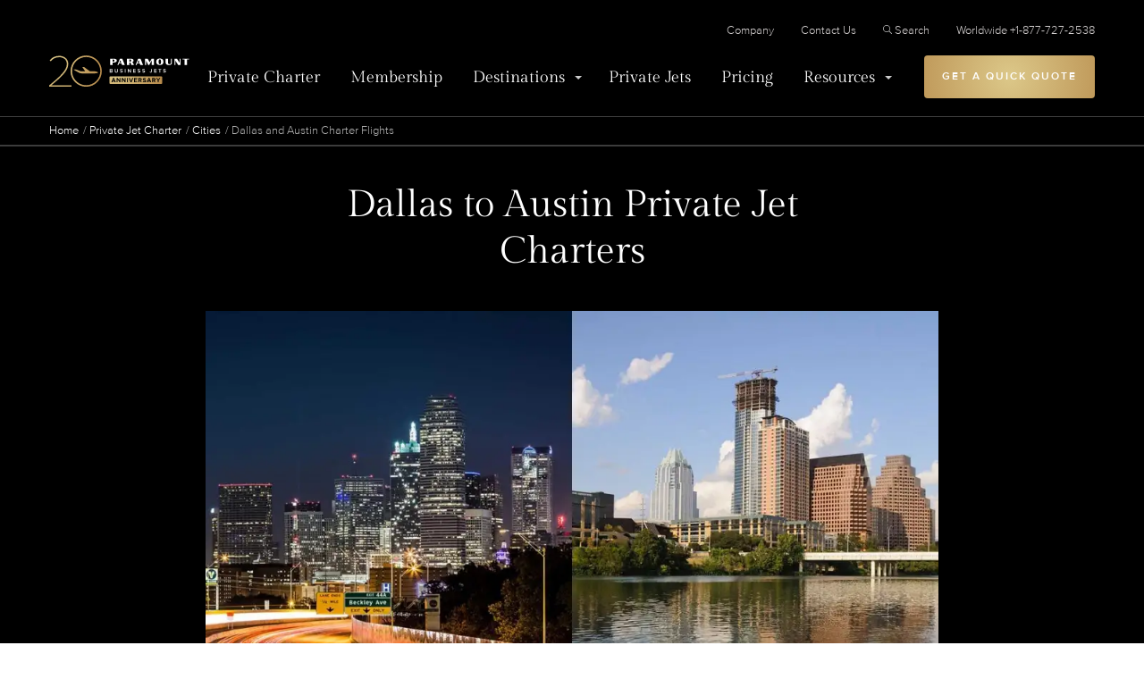

--- FILE ---
content_type: text/html; charset=UTF-8
request_url: https://www.paramountbusinessjets.com/private-jet-charter/cities/dallas-to-austin
body_size: 23488
content:
<!DOCTYPE html>
<html lang="en"><head><script>
window.dataLayer = window.dataLayer || [];
dataLayer.push({
    'page_type' : 'Other',
});

</script><!-- Google Tag Manager --><script>(function(w,d,s,l,i){w[l]=w[l]||[];w[l].push({'gtm.start':
new Date().getTime(),event:'gtm.js'});var f=d.getElementsByTagName(s)[0],
j=d.createElement(s),dl=l!='dataLayer'?'&l='+l:'';j.async=true;j.src=
'https://www.googletagmanager.com/gtm.js?id='+i+dl;f.parentNode.insertBefore(j,f);
})(window,document,'script','dataLayer','GTM-KP9DKZJ');</script><!-- End Google Tag Manager --><meta charset="utf-8"><meta http-equiv="x-ua-compatible" content="ie=edge"><meta name="viewport" content="width=device-width, initial-scale=1"><link rel="canonical" href="https://www.paramountbusinessjets.com/private-jet-charter/cities/dallas-to-austin"><meta name="description" content="Paramount Business Jets offers world-class private jet charter flights between Dallas and Austin. Check out the details of this route."><title>Dallas and Austin Private Jet Charter Flights</title><link rel="preload" crossorigin="anonymous" href="/themes/paramount/assets/code/css/fonts/webFonts/ProximaNova-Bold/font.woff2" as="font" type="font/woff2"><link rel="preload" crossorigin="anonymous" href="/themes/paramount/assets/code/css/fonts/webFonts/ProximaNova-Light/font.woff2" as="font" type="font/woff2"><link rel="preload" crossorigin="anonymous" href="/themes/paramount/assets/code/css/fonts/webFonts/ProximaNova-Medium/font.woff2" as="font" type="font/woff2"><link rel="preload" crossorigin="anonymous" href="/themes/paramount/assets/code/css/fonts/webFonts/ProximaNova-Regular/font.woff2" as="font" type="font/woff2"><link rel="preload" crossorigin="anonymous" href="/themes/paramount/assets/code/css/fonts/webFonts/ProximaNova-Semibold/font.woff2" as="font" type="font/woff2"><link rel="preload" crossorigin="anonymous" href="/themes/paramount/assets/code/css/fonts/proximanova-lightit-webfont.woff2" as="font" type="font/woff2"><link rel="preload" crossorigin="anonymous" href="/themes/paramount/assets/code/css/fonts/proximanova-regularit-webfont.woff2" as="font" type="font/woff2"><link rel="preload" crossorigin="anonymous" href="/themes/paramount/assets/code/css/fonts/GildaDisplay-Regular.woff2" as="font" type="font/woff2"><link rel="stylesheet" href="/themes/paramount/assets/css/styles.css?v=4.2"><!-- Start VWO Async SmartCode --><link rel="preconnect" href="https://dev.visualwebsiteoptimizer.com"><script type="text/javascript" id="vwoCode">
window._vwo_code || (function() {
var account_id=984618,
version=2.1,
settings_tolerance=2000,
hide_element='body',
hide_element_style = 'opacity:0 !important;filter:alpha(opacity=0) !important;background:none !important;transition:none !important;',
/* DO NOT EDIT BELOW THIS LINE */
f=false,w=window,d=document,v=d.querySelector('#vwoCode'),cK='_vwo_'+account_id+'_settings',cc={};try{var c=JSON.parse(localStorage.getItem('_vwo_'+account_id+'_config'));cc=c&&typeof c==='object'?c:{}}catch(e){}var stT=cc.stT==='session'?w.sessionStorage:w.localStorage;code={nonce:v&&v.nonce,use_existing_jquery:function(){return typeof use_existing_jquery!=='undefined'?use_existing_jquery:undefined},library_tolerance:function(){return typeof library_tolerance!=='undefined'?library_tolerance:undefined},settings_tolerance:function(){return cc.sT||settings_tolerance},hide_element_style:function(){return'{'+(cc.hES||hide_element_style)+'}'},hide_element:function(){if(performance.getEntriesByName('first-contentful-paint')[0]){return''}return typeof cc.hE==='string'?cc.hE:hide_element},getVersion:function(){return version},finish:function(e){if(!f){f=true;var t=d.getElementById('_vis_opt_path_hides');if(t)t.parentNode.removeChild(t);if(e)(new Image).src='https://dev.visualwebsiteoptimizer.com/ee.gif?a='+account_id+e}},finished:function(){return f},addScript:function(e){var t=d.createElement('script');t.type='text/javascript';if(e.src){t.src=e.src}else{t.text=e.text}v&&t.setAttribute('nonce',v.nonce);d.getElementsByTagName('head')[0].appendChild(t)},load:function(e,t){var n=this.getSettings(),i=d.createElement('script'),r=this;t=t||{};if(n){i.textContent=n;d.getElementsByTagName('head')[0].appendChild(i);if(!w.VWO||VWO.caE){stT.removeItem(cK);r.load(e)}}else{var o=new XMLHttpRequest;o.open('GET',e,true);o.withCredentials=!t.dSC;o.responseType=t.responseType||'text';o.onload=function(){if(t.onloadCb){return t.onloadCb(o,e)}if(o.status===200||o.status===304){_vwo_code.addScript({text:o.responseText})}else{_vwo_code.finish('&e=loading_failure:'+e)}};o.onerror=function(){if(t.onerrorCb){return t.onerrorCb(e)}_vwo_code.finish('&e=loading_failure:'+e)};o.send()}},getSettings:function(){try{var e=stT.getItem(cK);if(!e){return}e=JSON.parse(e);if(Date.now()>e.e){stT.removeItem(cK);return}return e.s}catch(e){return}},init:function(){if(d.URL.indexOf('__vwo_disable__')>-1)return;var e=this.settings_tolerance();w._vwo_settings_timer=setTimeout(function(){_vwo_code.finish();stT.removeItem(cK)},e);var t;if(this.hide_element()!=='body'){t=d.createElement('style');var n=this.hide_element(),i=n?n+this.hide_element_style():'',r=d.getElementsByTagName('head')[0];t.setAttribute('id','_vis_opt_path_hides');v&&t.setAttribute('nonce',v.nonce);t.setAttribute('type','text/css');if(t.styleSheet)t.styleSheet.cssText=i;else t.appendChild(d.createTextNode(i));r.appendChild(t)}else{t=d.getElementsByTagName('head')[0];var i=d.createElement('div');i.style.cssText='z-index: 2147483647 !important;position: fixed !important;left: 0 !important;top: 0 !important;width: 100% !important;height: 100% !important;background: white !important;';i.setAttribute('id','_vis_opt_path_hides');i.classList.add('_vis_hide_layer');t.parentNode.insertBefore(i,t.nextSibling)}var o=window._vis_opt_url||d.URL,s='https://dev.visualwebsiteoptimizer.com/j.php?a='+account_id+'&u='+encodeURIComponent(o)+'&vn='+version;if(w.location.search.indexOf('_vwo_xhr')!==-1){this.addScript({src:s})}else{this.load(s+'&x=true')}}};w._vwo_code=code;code.init();})();
</script><!-- End VWO Async SmartCode --><!-- Open Graph Settings --><meta property="og:locale" content="en_US"><meta property="og:type" content="website"><meta property="og:title" content="Dallas and Austin Private Jet Charter Flights"><meta property="og:description" content=""><meta property="og:url" content="https://www.paramountbusinessjets.com/private-jet-charter/cities/dallas-to-austin"><meta property="og:image" content="/themes/paramount/assets/graphics/pbj-logo.jpeg"><meta property="og:site_name" content="Paramount Business Jets"><meta property="fb:admins" content="100000029210963"><!-- Twitter Card Data --><meta name="twitter:card" content="summary"><meta name="twitter:site" content="@pbjets"><meta name="twitter:url" content="https://www.paramountbusinessjets.com/private-jet-charter/cities/dallas-to-austin"><meta name="twitter:domain" content="Private Jet Company | Paramount Business Jets"><meta name="twitter:title" content="Dallas and Austin Private Jet Charter Flights"><meta name="twitter:description" content=""><meta name="twitter:creator" content="@pbjets"><meta name="twitter:image:src" content="/themes/paramount/assets/graphics/pbj-logo.jpeg"><meta property="twitter:account_id" content="57406452"></head><body><!-- Google Tag Manager (noscript) --><noscript><iframe src="https://www.googletagmanager.com/ns.html?id=GTM-KP9DKZJ" height="0" width="0" style="display:none;visibility:hidden"></iframe></noscript><!-- End Google Tag Manager (noscript) --><header class="header"><div class="centralize"><div class="header__inner"><a class="header__logo" href="/"><picture><source srcset="/themes/paramount/assets/graphics/pbj-logo-signet.svg" media="(max-width: 475px)"><img alt="Paramount Business Jets" src="/themes/paramount/assets/graphics/PBJ_20anniv_logo_on_black_horiz.svg" loading="eager" width="296" height="121"></picture></a><a class="btn btn--gold btn--mobile-cta" href="/private-jet-quotes">CHARTER QUOTE</a><button aria-label="Open Menu" class="menu-toggler" menu-toggle><span></span><span></span><span></span><span></span></button><div class="header__navWrapper"><div class="header__navPanel"><div class="header__navPrimary"><nav><ul><li><a href="https://www.paramountbusinessjets.com/private-jet-charter">Private Charter</a></li><li><a href="https://www.paramountbusinessjets.com/jet-card-membership">Membership</a></li><li><a href="#" submenu-toggle class="has--submenu " onclick="javascript:return false;">Destinations</a><div class="submenu"><div class="submenu__inner"><button type="button" class="submenu__return">Destinations</button><div class="submenu__tiles"><ul><li><img src="https://assets.paramountbusinessjets.com/media/icons/v2/ico_cities%40svg.svg" loading="lazy" alt="Cities" width="48" height="48"><a href="https://www.paramountbusinessjets.com/private-jet-charter/cities">Cities</a><span>As a global private jet company, Paramount Business Jets offers private jet charters to virtually any destination in the world.</span></li><li><img src="https://assets.paramountbusinessjets.com/media/icons/v2/Airports%40svg.svg" loading="lazy" alt="Airports" width="48" height="48"><a href="https://www.paramountbusinessjets.com/private-jet-charter/airports">Airports</a><span>Browse through the airport options to locate a specific commercial or private airport near any location worldwide.</span></li></ul></div><div class="submenu__list"><span>Other Destinations</span><ul><li><a href="https://www.paramountbusinessjets.com/private-jet-charter/country">Featured Countries</a></li><li><a href="/private-jet-charter/regions">Featured Regions</a></li><li><a href="https://www.paramountbusinessjets.com/private-jet-charter/city-pairs">Featured Routes</a></li><li><a href="/private-jet-charter/states">Featured States</a></li></ul></div></div></div></li><li><a href="https://www.paramountbusinessjets.com/private-jet-charter/aircraft">Private Jets</a></li><li><a href="https://www.paramountbusinessjets.com/private-jet-rental-cost">Pricing</a></li><li><a href="#" submenu-toggle class="has--submenu " onclick="javascript:return false;">Resources</a><div class="submenu"><div class="submenu__inner"><button type="button" class="submenu__return">Resources</button><div class="submenu__icons"><ul><li><a href="https://www.paramountbusinessjets.com/company/testimonials"><img src="https://assets.paramountbusinessjets.com/media/icons/v2/Testimonials%40svg.svg" loading="lazy" alt="Testimonials" width="48" height="48">
                                                                                                                                                                Testimonials
                                                                            </a></li><li><a href="https://www.paramountbusinessjets.com/safety"><img src="https://assets.paramountbusinessjets.com/media/icons/v2/Safety%40svg.svg" loading="lazy" alt="Safety" width="48" height="48">
                                                                                                                                                                Safety
                                                                            </a></li><li><a href="https://www.paramountbusinessjets.com/blog"><img src="https://assets.paramountbusinessjets.com/media/icons/v2/Blog%40svg.svg" loading="lazy" alt="Blog" width="48" height="48">
                                                                                                                                                                Blog
                                                                            </a></li><li><a href="https://www.paramountbusinessjets.com/aviation-terminology"><img src="https://assets.paramountbusinessjets.com/media/icons/v2/Glossary%40svg.svg" loading="lazy" alt="Glossary" width="48" height="48">
                                                                                                                                                                Glossary
                                                                            </a></li><li><a href="https://www.paramountbusinessjets.com/faq"><img src="https://assets.paramountbusinessjets.com/media/icons/v2/FAQ%40svg.svg" loading="lazy" alt="Frequently Asked Questions" width="48" height="48">
                                                                                                                                                                Frequently Asked Questions
                                                                            </a></li><li><a href="https://www.paramountbusinessjets.com/private-jet-charter/airports"><img src="https://assets.paramountbusinessjets.com/media/icons/v2/Airports%40svg.svg" loading="lazy" alt="Airports" width="48" height="48">
                                                                                                                                                                Airports
                                                                            </a></li><li><a href="https://www.paramountbusinessjets.com/tools/carbon-offset-calculator"><img src="https://assets.paramountbusinessjets.com/media/icons/airport.svg" loading="lazy" alt="Carbon Offset Calculator Private Jet Aircraft" width="48" height="48">
                                                                                                                                                                Carbon Offset Calculator Private Jet Aircraft
                                                                            </a></li><li><a href="https://www.paramountbusinessjets.com/private-jet-charter-cost-estimator"><img src="https://assets.paramountbusinessjets.com/media/icons/Calculator.svg" loading="lazy" alt="Private Jet Charter Cost Estimator" width="48" height="48">
                                                                                                                                                                Private Jet Charter Cost Estimator
                                                                            </a></li><li><a href="https://www.paramountbusinessjets.com/company/accreditations"><img src="https://assets.paramountbusinessjets.com/media/icons/v2/Accreditations%40svg.svg" loading="lazy" alt="Accreditations" width="48" height="48">
                                                                                                                                                                Accreditations
                                                                            </a></li><li><a href="https://www.paramountbusinessjets.com/travel-partners"><img src="https://assets.paramountbusinessjets.com/media/icons/plane.svg" loading="lazy" alt="Our Partners" width="48" height="48">
                                                                                                                                                                Our Partners
                                                                            </a></li><li><a href="https://www.paramountbusinessjets.com/tools/aircraft-comparison"><img src="https://assets.paramountbusinessjets.com/media/icons/Compare.svg" loading="lazy" alt="Compare Private Jet Aircraft" width="48" height="48">
                                                                                                                                                                Compare Private Jet Aircraft
                                                                            </a></li><li><a href="https://www.paramountbusinessjets.com/private-jet-guide"><img src="https://assets.paramountbusinessjets.com/media/icons/paramount_ico.svg" loading="lazy" alt="The Ultimate Guide to Private Jet Travel" width="48" height="48">
                                                                                                                                                                The Ultimate Guide to Private Jet Travel
                                                                            </a></li></ul></div><div class="submenu__list"><span>Other Services</span><ul><li><a href="/corporate-charter-flight-solutions">Corporate Charter Flight Solutions</a></li><li><a href="https://www.paramountbusinessjets.com/private-jet-charter/group-charter">Group Charter</a></li><li><a href="https://www.paramountbusinessjets.com/precious-cargo-flights">Precious Cargo Flights</a></li><li><a href="/private-jet-charter/aircraft/vip-airliners">VIP Airliner Charter</a></li><li><a href="https://www.paramountbusinessjets.com/concierge-services">Concierge Services</a></li><li><a href="https://www.paramountbusinessjets.com/private-jet-charter/air-ambulance-medical-flights">Air Ambulance Medical Flights</a></li><li><a href="https://www.paramountbusinessjets.com/helicopter-rental">Helicopter Rental</a></li><li><a href="https://www.paramountbusinessjets.com/private-jet-charter/pet-travel-private-jet">Traveling with pets</a></li><li><a href="https://www.paramountbusinessjets.com/jet-card-membership">Jet Card Membership</a></li><li><a href="/supplemental-lift-charter-flights">Supplemental Lift For Aircraft Owners</a></li></ul></div><div class="submenu__list"><span>Private Jet Charter Resources</span><ul><li><a href="/private-jet-charter/first-class-vs-private-jet-charters">Beyond First Class</a></li><li><a href="/private-jet-charter/checklist-private-jets">Full-Service Private Jet Charters</a></li><li><a href="/private-jet-charter/urgent-travel-immediate-booking">Last Minute Private Planes &amp; Jets</a></li><li><a href="/private-jet-charter/special-requests-pets-kids-families">Special Requests</a></li></ul></div></div></div></li></ul></nav></div><div class="header__navSecondary"><nav><ul><li><a href="https://www.paramountbusinessjets.com/company" class="">Company</a></li><li><a href="https://www.paramountbusinessjets.com/contact-us" class="">Contact Us</a></li><li class="d-none d-lg-inline-block"><a href="#search"><svg width="10" height="10" viewbox="0 0 16 16" xmlns="http://www.w3.org/2000/svg" fill="#B2B2B2"><path d="M6.444 0C2.894 0 0 2.893 0 6.444s2.893 6.444 6.444 6.444a6.408 6.408 0 004.055-1.444l4.361 4.36c.26.261.684.261.945 0a.66.66 0 000-.937l-4.361-4.36a6.413 6.413 0 001.444-4.063C12.888 2.894 9.995 0 6.444 0zm0 1.333a5.1 5.1 0 015.11 5.111 5.1 5.1 0 01-5.11 5.11 5.1 5.1 0 01-5.11-5.11 5.1 5.1 0 015.11-5.11z"></path></svg>Search</a></li><li><a href="tel:+1-877-727-2538" class="">Worldwide +1-877-727-2538</a></li></ul></nav><div class="header__navSecondarySearch"><form action="/search" class="form-search-2"><input type="text" name="q" id="search-input" placeholder="Search paramountbusinessjets.com" value=""><button type="submit" title="Search"><svg width="16" height="16" fill="#B2B2B2" viewbox="0 0 16 16" xmlns="http://www.w3.org/2000/svg"><path d="M6.444 0C2.894 0 0 2.893 0 6.444s2.893 6.444 6.444 6.444a6.408 6.408 0 004.055-1.444l4.361 4.36c.26.261.684.261.945 0a.66.66 0 000-.937l-4.361-4.36a6.413 6.413 0 001.444-4.063C12.888 2.894 9.995 0 6.444 0zm0 1.333a5.1 5.1 0 015.11 5.111 5.1 5.1 0 01-5.11 5.11 5.1 5.1 0 01-5.11-5.11 5.1 5.1 0 015.11-5.11z"></path></svg></button></form></div></div><div class="header__getQuote"><a class="btn btn--gold" href="/private-jet-quotes">Get A Quick Quote</a></div></div></div><div class="header__search"><button type="button" title="Close search" close-search><svg width="16" height="16" fill="#FFF" viewbox="0 0 16 16" xmlns="http://www.w3.org/2000/svg"><path d="M15.877 15.316c.37.37-.183.937-.56.56L8 8.557.682 15.875c-.375.375-.93-.189-.559-.559L7.441 8 .123.682C-.25.31.31-.25.683.123L8 7.44 15.318.123c.373-.373.932.188.559.56L8.559 7.998l7.318 7.317z"></path></svg></button><form action="/search" class="form-search-2"><input type="text" name="q" id="search-desktop" placeholder="Search paramountbusinessjets.com" value=""><button type="submit" title="Search"><svg width="16" height="16" fill="#B2B2B2" viewbox="0 0 16 16" xmlns="http://www.w3.org/2000/svg"><path d="M6.444 0C2.894 0 0 2.893 0 6.444s2.893 6.444 6.444 6.444a6.408 6.408 0 004.055-1.444l4.361 4.36c.26.261.684.261.945 0a.66.66 0 000-.937l-4.361-4.36a6.413 6.413 0 001.444-4.063C12.888 2.894 9.995 0 6.444 0zm0 1.333a5.1 5.1 0 015.11 5.111 5.1 5.1 0 01-5.11 5.11 5.1 5.1 0 01-5.11-5.11 5.1 5.1 0 015.11-5.11z"></path></svg></button></form></div></div></div></header><div class="breadcrumbs"><div class="wrapper"><ol class="u-list-reset"><li><a href="/">Home</a></li><li><a href="/private-jet-charter">Private Jet Charter</a></li><li><a href="/private-jet-charter/cities">Cities</a></li><li>Dallas and Austin Charter Flights</li></ol></div></div><main class="main" id="app"><section class="bg-light"><header class="article-head"><div class="centralize"><div class="article-head__inner"><h1 class="pb-10">Dallas to Austin Private Jet Charters</h1><figure><img src="https://assets.paramountbusinessjets.com/media/cities/city-pairs/dallas-austin.jpg" loading="eager" alt="Dallas &amp; Austin" width="820" srcset="https://assets.paramountbusinessjets.com/media-resized/cities/city-pairs/dallas-austin_x400.webP 400w, https://assets.paramountbusinessjets.com/media-resized/cities/city-pairs/dallas-austin_x768.webP 768w, https://assets.paramountbusinessjets.com/media-resized/cities/city-pairs/dallas-austin_x1024.webP 1024w, https://assets.paramountbusinessjets.com/media-resized/cities/city-pairs/dallas-austin_x1920.webP 1920w" sizes="(max-width: 820px) 100vw, 820px"></figure></div></div></header><section id="jet-charter-prices" class="py-8 py-sm-12 py-lg-19 bg-light scroll-margin-top-20"><div class="wrapper"><div class="row justify-content-center"><div class="col-sm-7 col-lg-12 mb-10"><div class="mb-0 t-black t-center t-head"><h2 class="m-0 t-400 t-s32 t-sm-s42">Dallas and Austin Private Jet Options</h2></div></div><div class="col-sm-9 col-lg-12"><simple-quote :show-heading="false" :default-from-airport="{&quot;id&quot;:&quot;KDAL&quot;,&quot;name&quot;:&quot;Dallas Love Field Airport&quot;,&quot;view&quot;:2,&quot;index_page&quot;:&quot;1&quot;,&quot;within225&quot;:&quot;0&quot;,&quot;iata&quot;:&quot;DAL&quot;,&quot;country_id&quot;:223,&quot;country&quot;:&quot;United States&quot;,&quot;state_id&quot;:44,&quot;state&quot;:{&quot;id&quot;:44,&quot;state_code&quot;:&quot;TX&quot;},&quot;city&quot;:&quot;Dallas&quot;,&quot;timezone&quot;:&quot;America\/Chicago&quot;,&quot;latitude&quot;:32.8469444,&quot;longitude&quot;:-96.8516667,&quot;elevation&quot;:486.68852,&quot;facilitytype&quot;:&quot;AIRPORT&quot;,&quot;manager&quot;:&quot;KENNETH GWYN&quot;,&quot;phone&quot;:&quot;(214) 670-6073&quot;,&quot;created&quot;:&quot;2010-01-01 00:00:00&quot;,&quot;modified&quot;:&quot;2025-02-27T10:14:45.000000Z&quot;,&quot;active&quot;:&quot;1&quot;,&quot;notes&quot;:null,&quot;keywords&quot;:null,&quot;airport_details&quot;:&quot;&lt;h3&gt;Tragically famous&lt;\/h3&gt;&lt;p&gt;Dallas Love Field (IATA: DAL, ICAO: KDAL) became an important part of American history on Nov. 22, 1963, when, following the assassination of President John F. Kennedy, President Lyndon Baines Johnson took the oath of office aboard Air Force One as it sat parked on a ramp at the airport.&lt;\/p&gt;&lt;p&gt;The event is so politically charged and shrouded in mystery that it took more than 50 years for the airport to agree on a way in which to memorialize the spot. In fact, the memorial was still being discussed in late 2017.&lt;\/p&gt;&lt;p&gt;In 2015, lights were turned on to illuminate a bronze marker which has been embedded, flush to the ground, into the concrete where present-day planes taxi.&lt;\/p&gt;&lt;p&gt;\u201cPresident Kennedy has the eternal flame at Arlington Cemetery and a simple light here marks where the Constitution was preserved that day,\u201d Farris Rookstool III, the historian who gave the bronze marker to the city &lt;a href=\&quot;https:\/\/www.wfaa.com\/article\/news\/local\/dallas-county\/after-54-years-dallas-love-field-plans-to-recognize-lbj\/488989622\&quot; rel=\&quot;noopener noreferrer\&quot; target=\&quot;_blank\&quot;&gt;was reported&lt;\/a&gt; as saying. But the illumination was short-lived. A week after it was lit, the runway light, flush in the ground next to the marker, was abruptly turned off. It was positioned to shine into a bay window in the airport.&lt;\/p&gt;&lt;p&gt;In 2017, Dallas\u2019 Director of Aviation, Mark Duebner, told WFAA, the Dallas ABC affiliate television station, \u201cThe wheels have turned slowly, and we hope to rectify that soon. This was a significant event. I think it\u2019s important for us to recognize it.\u201d He said the light would once again be illuminated when airport construction, expected to be completed in 2019, is done.&lt;\/p&gt;&lt;p&gt;Love Field is named after 1st Lt. Moss Lee Love, 11th Cavalry, who was killed in 1913, in a Type C Wright pusher bi-plane at North Island, San Diego, Calif.&lt;\/p&gt;&lt;p&gt;Important dates in the airport\u2019s history include:&lt;\/p&gt;&lt;ul&gt;&lt;li&gt;October 19, 1917&lt;p&gt;Army names new flying field \u201cLove Field.\u201d&lt;\/p&gt;&lt;\/li&gt;&lt;li&gt;June 1, 1929&lt;p&gt;Delta Air Service, Inc. starts first passenger service from Dallas.&lt;\/p&gt;&lt;\/li&gt;&lt;li&gt;February 1, 1937&lt;p&gt;Air traffic control tower placed into commission.&lt;\/p&gt;&lt;\/li&gt;&lt;li&gt;November 12, 1968&lt;p&gt;Dallas and Fort Worth establish a bond agreement to build Dallas\/Fort Worth International Airport.&lt;\/p&gt;&lt;\/li&gt;&lt;li&gt;1971&lt;p&gt;Southwest Airlines begins intrastate service.&lt;\/p&gt;&lt;\/li&gt;&lt;li&gt;1973&lt;p&gt;Love Field enplanements peak at 6,668,398. The court grants Southwest Airlines the right to remain at Love Field after Fort Worth and Dallas International had sued to get it out.&lt;\/p&gt;&lt;\/li&gt;&lt;li&gt;January 13, 1974&lt;p&gt;Dallas\/Fort Worth International Airport officially opens.&lt;\/p&gt;&lt;\/li&gt;&lt;li&gt;1975&lt;p&gt;Love Field enplanements at lowest \u2013 467,212.&lt;\/p&gt;&lt;\/li&gt;&lt;li&gt;April 2003&lt;p&gt;Dallas Love Field recognized as a Texas State Historical site.&lt;\/p&gt;&lt;\/li&gt;&lt;li&gt;August 7, 2003&lt;p&gt;Marker dedication ceremony held to commemorate the designation of Love Field as a Texas State Historical site.&lt;\/p&gt;&lt;\/li&gt;&lt;li&gt;2009&lt;p&gt;A $519 million modernization of Love Field\u2019s terminals announced.&lt;\/p&gt;&lt;\/li&gt;&lt;li&gt;Oct. 1, 2015&lt;p&gt;Dallas Love Field has officially marked the location where President Lyndon Baines Johnson took the oath of office aboard Air Force One as it sat parked on the ramp.&lt;\/p&gt;&lt;\/li&gt;&lt;\/ul&gt;&lt;h3&gt;FBOs at KDAL&lt;\/h3&gt;&lt;h4&gt;Jet Aviation Dallas&lt;\/h4&gt;&lt;p&gt;Jet Aviation handles domestic and international aircraft, interior and exterior cleaning, refueling and nightly hangaring of your aircraft.&lt;\/p&gt;&lt;p&gt;&lt;img data-fr-image-pasted=\&quot;true\&quot; src=\&quot;https:\/\/pbj-website-prod-uploads.s3.amazonaws.com\/dist\/assets\/img\/airports\/kdal\/jet-aviation.jpg\&quot; alt=\&quot;Jet Aviation FBO\&quot; sizes=\&quot;100vw\&quot; data-src=\&quot;\/dist\/assets\/img\/airports\/kdal\/jet-aviation.jpg\&quot; width=\&quot;100%\&quot; class=\&quot;fr-fic fr-dii\&quot;&gt;&lt;\/p&gt;&lt;p&gt;Jet Aviation FBO &lt;a href=\&quot;http:\/\/www.jetaviation.com\/dallas\&quot; rel=\&quot;noopener noreferrer\&quot; target=\&quot;_blank\&quot;&gt;Picture Source&lt;\/a&gt;.&lt;\/p&gt;&lt;ul&gt;&lt;li&gt;Executive lounge and executive conference room&lt;\/li&gt;&lt;li&gt;Crew lounge&lt;\/li&gt;&lt;li&gt;24-hour security&lt;\/li&gt;&lt;li&gt;Gated entry to ramp&lt;\/li&gt;&lt;li&gt;Wi-Fi&lt;\/li&gt;&lt;li&gt;Passenger and crew transportation&lt;\/li&gt;&lt;li&gt;Hotel and catering coordination&lt;\/li&gt;&lt;li&gt;Rental car coordination&lt;\/li&gt;&lt;\/ul&gt;&lt;h4&gt;Business Jet Center&lt;\/h4&gt;&lt;p&gt;The Business Jet Center is the only FBO on the field with an arrival canopy. Customers also have access to free ice cream and slushies, a game room, private crew snooze rooms with a full-size restroom and shower and executive conference rooms. Among its awards:&lt;\/p&gt;&lt;ul&gt;&lt;li&gt;Voted Top 5 percent of the Highest Rated FBOs in the Americas in the 2018 AIN FBO Survey&lt;\/li&gt;&lt;li&gt;Voted No. 2 Top Rated FBO in the Dallas\/Fort Worth Area in the 2018 AIN FBO Survey&lt;\/li&gt;&lt;li&gt;Ranked in the Best US FBOs in the 2018 Pro Pilot PRASE Survey&lt;\/li&gt;&lt;li&gt;Ranked in the Independent FBOs in the 2018 Pro Pilot PRASE Survey&lt;\/li&gt;&lt;\/ul&gt;&lt;p&gt;Amenities include:&lt;\/p&gt;&lt;ul&gt;&lt;li&gt;24-hour service&lt;\/li&gt;&lt;li&gt;State of the art newly remodeled facility&lt;\/li&gt;&lt;li&gt;Private VIP Lounge&lt;\/li&gt;&lt;li&gt;Wi-Fi&lt;\/li&gt;&lt;li&gt;Full-service concierge&lt;\/li&gt;&lt;li&gt;Kitchen&lt;\/li&gt;&lt;li&gt;Direct ramp access&lt;\/li&gt;&lt;li&gt;Large screen TV&lt;\/li&gt;&lt;li&gt;Aircraft detailing, maintenance&lt;\/li&gt;&lt;li&gt;Catering&lt;\/li&gt;&lt;\/ul&gt;&lt;h4&gt;Signature Flight Support&lt;\/h4&gt;&lt;p&gt;Dallas is less than three and a half hours by air to major business centers including: New York, Los Angeles, Mexico City, Toronto, Chicago and Atlanta.&lt;\/p&gt;&lt;p&gt;Amenities include:&lt;\/p&gt;&lt;p&gt;&lt;img data-fr-image-pasted=\&quot;true\&quot; src=\&quot;https:\/\/pbj-website-prod-uploads.s3.amazonaws.com\/dist\/assets\/img\/airports\/kdal\/signature-flight-support.jpg\&quot; alt=\&quot;Signature Flight Support\&quot; sizes=\&quot;100vw\&quot; data-src=\&quot;\/dist\/assets\/img\/airports\/kdal\/signature-flight-support.jpg\&quot; width=\&quot;100%\&quot; class=\&quot;fr-fic fr-dii\&quot;&gt;&lt;\/p&gt;&lt;p&gt;Signature Flight Support FBO &lt;a href=\&quot;https:\/\/www.signatureflight.com\/locations\/DAL\/t1\&quot; rel=\&quot;noopener noreferrer\&quot; target=\&quot;_blank\&quot;&gt;Picture Source&lt;\/a&gt;.&lt;\/p&gt;&lt;ul&gt;&lt;li&gt;24-hour surveillance&lt;\/li&gt;&lt;li&gt;Conference rooms&lt;\/li&gt;&lt;li&gt;Crew room&lt;\/li&gt;&lt;li&gt;Kitchen and catering&lt;\/li&gt;&lt;li&gt;Passenger lounge&lt;\/li&gt;&lt;li&gt;Ramp-side vehicle access&lt;\/li&gt;&lt;li&gt;Showers&lt;\/li&gt;&lt;li&gt;Snooze room&lt;\/li&gt;&lt;li&gt;Wi-Fi&lt;\/li&gt;&lt;li&gt;Concierge services&lt;\/li&gt;&lt;li&gt;Starbucks Coffee&lt;\/li&gt;&lt;li&gt;117,000 square foot hangar&lt;\/li&gt;&lt;li&gt;360,000 square foot ramp&lt;\/li&gt;&lt;\/ul&gt;&lt;h4&gt;Textar Aviation&lt;\/h4&gt;&lt;p&gt;Textar FBO services are available 24 hours a day, 365 days a year. Its facility has more than 75,000 square feet of hangar space and a 12-acre aircraft apron.&lt;\/p&gt;&lt;p&gt;Amenities include:&lt;\/p&gt;&lt;p&gt;&lt;img data-fr-image-pasted=\&quot;true\&quot; src=\&quot;https:\/\/pbj-website-prod-uploads.s3.amazonaws.com\/dist\/assets\/img\/airports\/kdal\/textar-aviation.jpg\&quot; alt=\&quot;Textar Aviation FBO\&quot; sizes=\&quot;100vw\&quot; data-src=\&quot;\/dist\/assets\/img\/airports\/kdal\/textar-aviation.jpg\&quot; width=\&quot;100%\&quot; class=\&quot;fr-fic fr-dii\&quot;&gt;&lt;\/p&gt;&lt;p&gt;Textar Aviation FBO &lt;a href=\&quot;http:\/\/www.textaraviation.com\/\&quot; rel=\&quot;noopener noreferrer\&quot; target=\&quot;_blank\&quot;&gt;Picture Source&lt;\/a&gt;.&lt;\/p&gt;&lt;ul&gt;&lt;li&gt;Hangar storage&lt;\/li&gt;&lt;li&gt;Tie down&lt;\/li&gt;&lt;li&gt;Lavatory servicing&lt;\/li&gt;&lt;li&gt;Limousine service&lt;\/li&gt;&lt;li&gt;Executive conference room&lt;\/li&gt;&lt;li&gt;Fitness center&lt;\/li&gt;&lt;li&gt;Kitchen&lt;\/li&gt;&lt;li&gt;Lobby\/seating area&lt;\/li&gt;&lt;li&gt;Concierge service&lt;\/li&gt;&lt;li&gt;Refreshments&lt;\/li&gt;&lt;li&gt;Wi-Fi&lt;\/li&gt;&lt;\/ul&gt;&lt;p&gt;While Dallas Love Field is a general aviation, reliever airport for Dallas\/Fort Worth International, a few commercial airlines remain. And they, led by Southwest Airlines, fought hard to remain there. In fact, Southwest is headquartered there. After the airline industry was deregulated in 1978, Southwest Airlines began to grow and announced plans to start interstate travel from Dallas Love. This angered the City of Fort Worth and DFW International Airport, which wanted air service expansion to take place at Dallas International. Legal fights, with at least one reaching the U.S. Supreme Court, for almost 40 years kept strict limits on commercial flights. It would not be until 2014 that destination limits were removed on the commercial airlines remaining at Love Field \u2013 Southwest, United, Delta and Seaport. And so, the air traffic grew:&lt;\/p&gt;&lt;ul&gt;&lt;li&gt;In 2013, 8.5 million passengers&lt;\/li&gt;&lt;li&gt;In 2014, 9.4 million passengers&lt;\/li&gt;&lt;li&gt;In 2017, 15.7 passengers&lt;\/li&gt;&lt;\/ul&gt;&lt;h3&gt;Why charter a private jet into DAL?&lt;\/h3&gt;&lt;p&gt;Business brings people to Dallas Love Field in droves, many coming in on rented private jets.&lt;\/p&gt;&lt;p&gt;There are more than a dozen Fortune 500 companies headquartered in the Dallas-Fort Worth metropolitan area. They include:&lt;\/p&gt;&lt;ul&gt;&lt;li&gt;AT&amp;amp;T (Dallas)&lt;\/li&gt;&lt;li&gt;D.R. Horton (Fort Worth)&lt;\/li&gt;&lt;li&gt;Dr Pepper Snapple Group (Plano)&lt;\/li&gt;&lt;li&gt;Dean Foods (Dallas)&lt;\/li&gt;&lt;li&gt;Energy Transfer Equity (Dallas)&lt;\/li&gt;&lt;li&gt;Exxon Mobil (Irving)&lt;\/li&gt;&lt;li&gt;GameStop (Grapevine)&lt;\/li&gt;&lt;li&gt;HollyFrontier (Dallas)&lt;\/li&gt;&lt;li&gt;J.C. Penney (Plano)&lt;\/li&gt;&lt;li&gt;Jacobs Engineering (Dallas)&lt;\/li&gt;&lt;li&gt;Kimberly-Clark (Irving)&lt;\/li&gt;&lt;li&gt;Southwest Airlines (Dallas)&lt;\/li&gt;&lt;li&gt;Tenet Healthcare (Dallas)&lt;\/li&gt;&lt;li&gt;Texas Instruments (Dallas)&lt;\/li&gt;&lt;\/ul&gt;&lt;h3&gt;Popular Dallas Private Charter Flights&lt;\/h3&gt;&lt;p&gt;We receive a lot of requests for &lt;a href=\&quot;https:\/\/www.paramountbusinessjets.com\/faq\/what-is-a-charter-flight\&quot; rel=\&quot;noopener noreferrer\&quot; target=\&quot;_blank\&quot;&gt;private charter flights&lt;\/a&gt; in and out of Texas. Because of this, we have two Texas-based airports in our list of the top 10 US airports for private flights.&lt;\/p&gt;&lt;p&gt;Whilst &lt;a href=\&quot;https:\/\/www.paramountbusinessjets.com\/private-jet-charter\/airports\/william-p-hobby-airport-khou\&quot; rel=\&quot;noopener noreferrer\&quot; target=\&quot;_blank\&quot;&gt;William P. Hobby Airport (HOU)&lt;\/a&gt; is based in &lt;a href=\&quot;https:\/\/www.paramountbusinessjets.com\/private-jet-charter\/city\/houston-tx-usa\&quot; rel=\&quot;noopener noreferrer\&quot; target=\&quot;_blank\&quot;&gt;Houston&lt;\/a&gt;, &lt;a href=\&quot;https:\/\/www.paramountbusinessjets.com\/private-jet-charter\/airports\/dallas-love-field-airport-kdal\&quot; rel=\&quot;noopener noreferrer\&quot; target=\&quot;_blank\&quot;&gt;Dallas Love Field Airport (DAL)&lt;\/a&gt; is \u2014 as the name signifies \u2014 in &lt;a href=\&quot;https:\/\/www.paramountbusinessjets.com\/private-jet-charter\/city\/dallas-tx-usa\&quot; rel=\&quot;noopener noreferrer\&quot; target=\&quot;_blank\&quot;&gt;Dallas&lt;\/a&gt;. There are some significant events that are synonymous with Dallas, such as the infamous JFK assassination, but there\u2019s plenty to get excited about as well. A smattering of top sports teams, hot summers, and some mouth-watering cuisine are all factors that add to Dallas\u2019s appeal. Plus, with over 566,000 millionaires living in the state, it makes sense that a high number of private jets are required in the region.&lt;\/p&gt;&lt;p&gt;Thinking of &lt;a href=\&quot;https:\/\/www.paramountbusinessjets.com\/private-jet-quotes\/\&quot; rel=\&quot;noopener noreferrer\&quot; target=\&quot;_blank\&quot;&gt;flying to or from Dallas Love Field Airport via private jet&lt;\/a&gt;? First, you\u2019ll want to check out the information below. We\u2019ve summed up ten of the most frequent private jet routes from Dallas Love Field Airport, complete with prices, times and distances.&lt;\/p&gt;&quot;,&quot;anchors&quot;:null,&quot;featured_image&quot;:&quot;\/cities\/abbotsford.jpg&quot;,&quot;text_hours&quot;:&quot;&lt;p dir=\&quot;ltr\&quot;&gt;Dallas Love Field Airport is open 24 hours every day. It is located about 6 miles (10 km) northwest of downtown Dallas, Texas.&lt;\/p&gt;&quot;,&quot;text_nearby_aircraft&quot;:&quot;&lt;p dir=\&quot;ltr\&quot;&gt;Private jets available for charter to and from Dallas Love Field Airport include&amp;nbsp;the&amp;nbsp;&lt;a href=\&quot;https:\/\/www.paramountbusinessjets.com\/private-jet-charter\/aircraft\/beechjet-400a\&quot; rel=\&quot;noopener noreferrer\&quot; target=\&quot;_blank\&quot;&gt;Beechjet 400&lt;\/a&gt; and Learjet 35 light jets, the&amp;nbsp;&lt;a href=\&quot;https:\/\/www.paramountbusinessjets.com\/private-jet-charter\/aircraft\/learjet-45\&quot; rel=\&quot;noopener noreferrer\&quot; target=\&quot;_blank\&quot;&gt;Learjet 45&lt;\/a&gt; super light jet, the&amp;nbsp;&lt;a href=\&quot;https:\/\/www.paramountbusinessjets.com\/private-jet-charter\/aircraft\/hawker-800xp\&quot; rel=\&quot;noopener noreferrer\&quot; target=\&quot;_blank\&quot;&gt;Hawker 800XP&lt;\/a&gt; midsize jet, the&amp;nbsp;&lt;a href=\&quot;https:\/\/www.paramountbusinessjets.com\/private-jet-charter\/aircraft\/falcon-50ex\&quot; rel=\&quot;noopener noreferrer\&quot; target=\&quot;_blank\&quot;&gt;Falcon 50 EX&lt;\/a&gt; super-midsize jet, the&amp;nbsp;&lt;a href=\&quot;https:\/\/www.paramountbusinessjets.com\/private-jet-charter\/aircraft\/challenger-604\&quot; rel=\&quot;noopener noreferrer\&quot; target=\&quot;_blank\&quot;&gt;Challenger 604&lt;\/a&gt; large jet and the&amp;nbsp;&lt;a href=\&quot;https:\/\/www.paramountbusinessjets.com\/private-jet-charter\/aircraft\/gulfstream-g550\&quot; rel=\&quot;noopener noreferrer\&quot; target=\&quot;_blank\&quot;&gt;Gulfstream G 550&lt;\/a&gt; ultra-long-range jet.&lt;\/p&gt;&quot;,&quot;text_runways&quot;:&quot;&lt;p dir=\&quot;ltr\&quot;&gt;Dallas Love Field Airport has two runways. The main runway 13\/31 is 6,201 feet (1,890 m) long. The length of the shorter runway 18\/36 is 5,202 feet (1,586 m). The elevation of the airport is 487 feet (148 m) above mean sea level.&lt;\/p&gt;&quot;,&quot;text_amenities&quot;:&quot;&lt;p dir=\&quot;ltr\&quot;&gt;Dallas Love Field Airport offers a wide range of top-notch airport amenities and facilities to its elite private jet travelers. These include Flight Deck Conference Center dedicated for business meetings in conference rooms with Wi-Fi, TV, restroom and catering at your disposal.&amp;nbsp;&lt;\/p&gt;&quot;,&quot;meta_description&quot;:&quot;Private Jet charters to and from Dallas Love Field Airport (DAL) since 2005 | A+ BBB Rated | Top 4000 Private Jets Worldwide. Book Now: +1-877-727-2538&quot;,&quot;meta_title&quot;:&quot;Dallas Love Field Airport Private Jet Charter Flights&quot;,&quot;slug&quot;:&quot;dallas-love-field-airport-kdal&quot;,&quot;description&quot;:&quot;&lt;p&gt;Paramount Business Jets offers private jet charter flights and luxury airliner charters to and from Dallas Love Field Airport.&lt;\/p&gt;&lt;p&gt;Like many other general aviation airports that cater to private and chartered business jets, Dallas Love Field started out as the city\u2019s main airport until its commercial business outgrew it.&lt;\/p&gt;&lt;p&gt;In this case, that was in 1974 when &lt;a href=\&quot;https:\/\/www.paramountbusinessjets.com\/private-jet-charter\/airports\/dallas-ft-worth-international-airport-kdfw\&quot; rel=\&quot;noopener noreferrer\&quot; target=\&quot;_blank\&quot;&gt;Dallas\/Fort Worth International Airport&lt;\/a&gt; opened.&lt;\/p&gt;&lt;p&gt;That\u2019s OK. Just means more room and VIP treatment for those who want to hire a private jet at DAL \u2013 Dallas Love Field \u2013 a city-owned public airport six miles northwest of downtown &lt;a href=\&quot;https:\/\/www.paramountbusinessjets.com\/private-jet-charter\/city\/dallas-tx-usa\&quot; rel=\&quot;noopener noreferrer\&quot; target=\&quot;_blank\&quot;&gt;Dallas&lt;\/a&gt;.&lt;\/p&gt;&quot;,&quot;searchable&quot;:1,&quot;cms_content&quot;:null,&quot;search_priority&quot;:161,&quot;heading_image&quot;:null,&quot;marker&quot;:{&quot;position&quot;:{&quot;lat&quot;:32.8469444,&quot;lng&quot;:-96.8516667},&quot;icon&quot;:&quot;https:\/\/www.paramountbusinessjets.com\/themes\/paramount\/assets\/graphics\/map\/airport.png&quot;,&quot;description&quot;:&quot;&lt;strong&gt;ICAO: KDAL&lt;\/strong&gt;&lt;br&gt;&lt;strong&gt;IATA: DAL&lt;\/strong&gt;&lt;br&gt;Dallas Love Field Airport, Dallas, United States&quot;,&quot;id&quot;:&quot;KDAL&quot;,&quot;url&quot;:null},&quot;calculatedDistance&quot;:0}" :default-to-airport="{&quot;id&quot;:&quot;KAUS&quot;,&quot;name&quot;:&quot;Austin-Bergstrom International Airport&quot;,&quot;view&quot;:2,&quot;index_page&quot;:&quot;1&quot;,&quot;within225&quot;:&quot;0&quot;,&quot;iata&quot;:&quot;AUS&quot;,&quot;country_id&quot;:223,&quot;country&quot;:&quot;United States&quot;,&quot;state_id&quot;:44,&quot;state&quot;:{&quot;id&quot;:44,&quot;state_code&quot;:&quot;TX&quot;},&quot;city&quot;:&quot;Austin&quot;,&quot;timezone&quot;:&quot;America\/Chicago&quot;,&quot;latitude&quot;:30.1944444,&quot;longitude&quot;:-97.6697222,&quot;elevation&quot;:541.63934,&quot;facilitytype&quot;:&quot;AIRPORT&quot;,&quot;manager&quot;:&quot;JIM SMITH&quot;,&quot;phone&quot;:&quot;(512) 530-2242&quot;,&quot;created&quot;:&quot;2010-01-01 00:00:00&quot;,&quot;modified&quot;:&quot;2025-02-27T10:13:50.000000Z&quot;,&quot;active&quot;:&quot;1&quot;,&quot;notes&quot;:null,&quot;keywords&quot;:null,&quot;airport_details&quot;:&quot;&lt;h3&gt;Austin-Bergstrom keeps history alive&lt;\/h3&gt;&lt;p&gt;Austin-Bergstrom International Airport will not forget the past or its duty to honor those who have played a big part in Austin\u2019s history. In addition to renovating the South Terminal in mid-century style, the &lt;a href=\&quot;http:\/\/austintexas.gov\/department\/awards-and-honors-received-department-aviation\&quot; rel=\&quot;noopener noreferrer\&quot; target=\&quot;_blank\&quot;&gt;award winning&lt;\/a&gt; airport has honored the past in other ways.&lt;\/p&gt;&lt;h4&gt;Main terminal&lt;\/h4&gt;&lt;p&gt;The main terminal is the &lt;strong&gt;Barbara Jordan Terminal&lt;\/strong&gt;, named after the lawyer and civil rights leader who, between 1966 and 1972, served as the first black in the Texas Senate. The Houston native would go on, from 1972 to 1978, to become the first black woman from Texas to be elected to the U.S. House of Representatives. In her role as a member of the House Judiciary Committee, Jordan gave the opening speech during the impeachment hearings for Richard Nixon in 1974. Her speech was so impressive that she was invited, as the first black woman, to give the keynote speech at the 1976 Democratic National Convention. There is a statue of her on the first floor of the terminal. After having spent the last 25 years of her life wheelchair-chair bound from multiple sclerosis, Jordan died in 1996 at age 60.&lt;\/p&gt;&lt;h4&gt;Its name&lt;\/h4&gt;&lt;p&gt;&lt;strong&gt;John August Earl Bergstrom&lt;\/strong&gt;, for whom the airport is named, was the first Austin native to be killed in active duty during World War II. Capt. Bergstrom was 34 and an officer with the 19th Bombardment Group in the Philippines when he was killed in 1941.&lt;\/p&gt;&lt;p&gt;Austin-Bergstrom International Airport is located on the site of the former Bergstrom Air Force base, which was named for the war hero in 1948. After the Air Force base was decommissioned in the early 1990s and the civil airport, Austin-Bergstrom, was built on its foundation, it kept his name.&lt;\/p&gt;&lt;h4&gt;The runways&lt;\/h4&gt;&lt;p&gt;The airport\u2019s two runways are also named after famous Texans.&lt;\/p&gt;&lt;ul&gt;&lt;li&gt;The West Runway (17R\/35L) was named after late&amp;nbsp;&lt;strong&gt;President Lyndon Johnson&lt;\/strong&gt; by Austin City Council in 1999. Johnson often flew into and out of Austin-Bergstrom International to go to the Johnson City Ranch on which he was born, lived and died. It is about an hour west of Austin.&lt;br&gt;On its website, the airport said that prior to his visits, workers would paint green all the dead grass that was visible from the runway and Presidential Boulevard.&lt;\/li&gt;&lt;li&gt;The East Runway (17L\/35R) is dedicated to another frequent-flyer politician, former U.S. Congressman James Jarrell&amp;nbsp;&lt;strong&gt;\u201cJake\u201d Pickle&lt;\/strong&gt;. He served as the representative from the 10th congressional district of Texas from 1963 to 1995. He made many flights back and forth to Austin \u2013 as many as two or three times a week -- in the 32 years he served in Washington, D.C. He died of cancer at his home in Austin in 2005. He was 91.&lt;\/li&gt;&lt;\/ul&gt;&lt;h4&gt;And, by the way&lt;\/h4&gt;&lt;p&gt;When Austin-Bergstrom International Airport opened in 1999 on the decommissioned Bergstrom Air Force Base, it replaced the Robert Mueller Municipal Airport, which had served as Austin\u2019s main airport since 1930.&lt;\/p&gt;&lt;p&gt;And, by the way, that Robert Mueller is not the same special counsel Robert Mueller who was assigned to investigate President Donald Trump\u2019s ties to Russia.&lt;\/p&gt;&lt;p&gt;The airport Robert Mueller was elected to Austin City Council in 1926 and died in 1927.&lt;\/p&gt;&lt;h3&gt;Rent a jet to Austin music fests&lt;\/h3&gt;&lt;p&gt;Here\u2019s a little about the biggest annual music\/film festivals in Austin. To get there in style -- like celebrities and other A-listers -- hire a private jet into KAUS from a broker such as Paramount Business Jets.&lt;\/p&gt;&lt;h3&gt;FBOs at Austin-Bergstrom&lt;\/h3&gt;&lt;h4&gt;Atlantic Aviation&lt;\/h4&gt;&lt;p&gt;Atlantic Aviation is one of the company\u2019s 68 fixed base operations across the United States. You\u2019ll know you\u2019re in Texas when you see the stars above their front desk. Services and amenities include:&lt;\/p&gt;&lt;p&gt;&lt;img data-fr-image-pasted=\&quot;true\&quot; src=\&quot;https:\/\/pbj-website-prod-uploads.s3.amazonaws.com\/dist\/assets\/img\/airports\/kaus\/atlantic-aviation-kaus.jpg\&quot; alt=\&quot;Atlantic Aviation FBO at KAUS\&quot; sizes=\&quot;100vw\&quot; data-src=\&quot;\/dist\/assets\/img\/airports\/kaus\/atlantic-aviation-kaus.jpg\&quot; width=\&quot;100%\&quot; class=\&quot;fr-fic fr-dii\&quot;&gt;&lt;\/p&gt;&lt;p&gt;Atlantic Aviation FBO at KAUS.&amp;nbsp;&lt;a href=\&quot;https:\/\/www.atlanticaviation.com\/location\/AUS\&quot; rel=\&quot;noopener noreferrer\&quot; target=\&quot;_blank\&quot;&gt;Picture Source&lt;\/a&gt;.&lt;\/p&gt;&lt;ul&gt;&lt;li&gt;24-hour surveillance &amp;amp; security&lt;\/li&gt;&lt;li&gt;Charter, international, cargo and ground services&lt;\/li&gt;&lt;li&gt;Crew cars&lt;\/li&gt;&lt;li&gt;DCA access gateway&lt;\/li&gt;&lt;li&gt;Hangar space (up to Gulfstream G650\/Global Express)&lt;\/li&gt;&lt;li&gt;Interior aircraft cleaning&lt;\/li&gt;&lt;li&gt;Pilot&#039;s lounge, snooze room and showers&lt;\/li&gt;&lt;li&gt;Security screening&lt;\/li&gt;&lt;\/ul&gt;&lt;h4&gt;Signature Flight Support&lt;\/h4&gt;&lt;p&gt;Signature-Austin, which is located at the South Terminal of the Austin-Bergstrom International Airport, is one of Signature Flight Support\u2019s more than 200 FBOs around the world. It shares space in the South Terminal with several low-cost commercial carriers. The South Terminal, which is separate from the main &lt;a href=\&quot;http:\/\/austintexas.gov\/department\/barbara-jordan-0\&quot; rel=\&quot;noopener noreferrer\&quot; target=\&quot;_blank\&quot;&gt;Barbara Jordan Terminal,&lt;\/a&gt; underwent a major renovation in 2017. Its mid-century modern design pays homage to the small airports that were around in the 1950s and 1960s, the&amp;nbsp;&lt;a href=\&quot;https:\/\/www.travelandleisure.com\/travel-tips\/airlines-airports\/golden-age-flying-photos\&quot; rel=\&quot;noopener noreferrer\&quot; target=\&quot;_blank\&quot;&gt;\u201cGolden Age of Travel.\u201d&lt;\/a&gt; Services and amenities in Austin include:&lt;\/p&gt;&lt;p&gt;&lt;img data-fr-image-pasted=\&quot;true\&quot; src=\&quot;https:\/\/pbj-website-prod-uploads.s3.amazonaws.com\/dist\/assets\/img\/airports\/kaus\/signature-kaus.jpg\&quot; alt=\&quot;Signature Flight Support at KAUS\&quot; sizes=\&quot;100vw\&quot; data-src=\&quot;\/dist\/assets\/img\/airports\/kaus\/signature-kaus.jpg\&quot; width=\&quot;100%\&quot; class=\&quot;fr-fic fr-dii\&quot;&gt;&lt;\/p&gt;&lt;p&gt;Signature Flight Support at KAUS&amp;nbsp;&lt;a href=\&quot;https:\/\/www.signatureflight.com\/locations\/aus\&quot; rel=\&quot;noopener noreferrer\&quot; target=\&quot;_blank\&quot;&gt;Picture Source&lt;\/a&gt;.&lt;\/p&gt;&lt;ul&gt;&lt;li&gt;14,500 square foot heated hangar&lt;\/li&gt;&lt;li&gt;24-hour surveillance&lt;\/li&gt;&lt;li&gt;Aircraft cleaning&lt;\/li&gt;&lt;li&gt;Catering on site&lt;\/li&gt;&lt;li&gt;Conference room&lt;\/li&gt;&lt;li&gt;Courtesy crew cars\/room&lt;\/li&gt;&lt;li&gt;Customs and immigration&lt;\/li&gt;&lt;li&gt;DCA DASSP location&lt;\/li&gt;&lt;li&gt;Flight\/weather planning&lt;\/li&gt;&lt;li&gt;Fuel system icing inhibitor&lt;\/li&gt;&lt;li&gt;GPU VDC&lt;\/li&gt;&lt;li&gt;Helicopter handling&lt;\/li&gt;&lt;li&gt;Passenger lounge&lt;\/li&gt;&lt;li&gt;Ramp side vehicle access&lt;\/li&gt;&lt;li&gt;Snooze room&lt;\/li&gt;&lt;li&gt;Sports charter handling&lt;\/li&gt;&lt;li&gt;Transient hangar space&lt;\/li&gt;&lt;li&gt;Valet&lt;\/li&gt;&lt;li&gt;VIP\/heads of state handling&lt;\/li&gt;&lt;li&gt;Wi-Fi&lt;\/li&gt;&lt;\/ul&gt;&lt;h4&gt;Million Air Austin&lt;\/h4&gt;&lt;h4&gt;&lt;img data-fr-image-pasted=\&quot;true\&quot; src=\&quot;https:\/\/pbj-website-prod-uploads.s3.amazonaws.com\/dist\/assets\/img\/airports\/kaus\/million-air-kaus.jpg\&quot; alt=\&quot;Million Air FBO at KAUS\&quot; sizes=\&quot;100vw\&quot; data-src=\&quot;\/dist\/assets\/img\/airports\/kaus\/million-air-kaus.jpg\&quot; width=\&quot;100%\&quot; class=\&quot;fr-fic fr-dii\&quot;&gt;&lt;\/h4&gt;&lt;p&gt;Million Air FBO at KAUS.&amp;nbsp;&lt;a href=\&quot;https:\/\/www.millionair.com\/aus.aspx\&quot; rel=\&quot;noopener noreferrer\&quot; target=\&quot;_blank\&quot;&gt;Picture Source&lt;\/a&gt;.&lt;\/p&gt;&lt;p&gt;Million Air Austin will become the third fixed base operator at Austin-Bergstrom International Airport in the summer of 2019 when construction is completed on its new facility.&lt;\/p&gt;&lt;p&gt;Million Air decided to expanded its network \u2014 it has fixed base operations at 30 airports \u2014 into Austin to help meet the high demand for corporate aircraft hangars in Austin. The FBO will have hangars for short-term leasing, overnight parking and maintenance. When it opens, Million Air will have:&lt;\/p&gt;&lt;ul&gt;&lt;li&gt;100,000 square feet of hangar space&lt;\/li&gt;&lt;li&gt;14,500 square foot luxury terminal&lt;\/li&gt;&lt;li&gt;20-acre development&lt;\/li&gt;&lt;li&gt;7 acres of ramp space&lt;\/li&gt;&lt;li&gt;Air medical services&lt;\/li&gt;&lt;li&gt;Aircraft canopy on ramp side&lt;\/li&gt;&lt;li&gt;Fuel farm&lt;\/li&gt;&lt;\/ul&gt;&lt;h3&gt;Austin: Live Music Capital of the World&lt;\/h3&gt;&lt;p&gt;The 2,000 bands and performing artists that call Austin home are responsible for giving the city the moniker of the &lt;a href=\&quot;https:\/\/kutx.org\/features\/how-austin-did-become-the-live-music-capital-of-the-world\&quot; rel=\&quot;noopener noreferrer\&quot; target=\&quot;_blank\&quot;&gt;\u201cLive Music Capital of the World.\u201d&lt;\/a&gt; The slogan became official in 1991.&lt;\/p&gt;&lt;p&gt;Austin-Bergstrom International Airport is one of about 250 live music venues throughout the city where you can hear live music.&lt;\/p&gt;&lt;p&gt;The one million passengers a month who travel through Austin\u2019s airport are able to hear the&amp;nbsp;&lt;a href=\&quot;https:\/\/www.austintexas.gov\/department\/live-music-air-airport?fbclid=IwAR24xqTicr7ysKJ4SsOIXMufK8bXPHDIaabsqBQJSY4weeawzBQkZSLlC40\&quot; rel=\&quot;noopener noreferrer\&quot; target=\&quot;_blank\&quot;&gt;scheduled musicians&lt;\/a&gt; perform at its five airport venues.&lt;\/p&gt;&lt;p&gt;The main live music performance area at Austin-Bergstrom International Airport was renovated in early 2019 and renamed the Heart of Austin. It has a new stage, bleacher seating and a bar.&lt;\/p&gt;&lt;p&gt;Whether flying on a commercial airline or chartering a private jet into KAUS, there is no problem being entertained by everything from blues to jazz to alternative rock at Austin-Bergstrom.&lt;\/p&gt;&lt;h3&gt;Charter a private jet to South by Southwest (SXSW)&lt;\/h3&gt;&lt;p&gt;&lt;a href=\&quot;https:\/\/www.sxsw.com\/\&quot; rel=\&quot;noopener noreferrer\&quot; target=\&quot;_blank\&quot;&gt;South by Southwest,&lt;\/a&gt; which was founded in 1987, is a group of music, film and interactive conferences and festivals that are held over 10 days every March at the Austin Convention Center. South by Southwest has grown from 700 attendees in its inaugural year to more than 300,000 in 2018.&lt;\/p&gt;&lt;h3&gt;Rent a private jet to the Austin City Limits Music Festival&lt;\/h3&gt;&lt;p&gt;The &lt;a href=\&quot;https:\/\/www.aclfestival.com\/\&quot; rel=\&quot;noopener noreferrer\&quot; target=\&quot;_blank\&quot;&gt;Austin City Limits Music Festival&lt;\/a&gt; is held over two three-day weekends in October at Austin\u2019s Zilker Park. It is one of three annual music festivals \u2013 the others are in Sydney, Australia; and Auckland, New Zealand \u2013 that sprang from \u201cAustin City Limits,\u201d the longest running music series in TV history. It has been broadcast on PBS for more than 40 years.&lt;\/p&gt;&lt;p&gt;The Austin City Limits Music Festival, which began in 2002, brings in more than 225,000 fans to hear more than 130 artists every year. Hire a private jet into the Urban Music Festival&lt;\/p&gt;&lt;p&gt;&lt;a href=\&quot;https:\/\/urbanmusicfest.com\/\&quot; rel=\&quot;noopener noreferrer\&quot; target=\&quot;_blank\&quot;&gt;The Urban Music Festival&lt;\/a&gt; is a two-day R&amp;amp;B festival held every year in late March or early April. Created in 2005 as part of the African American Quality of Life Initiative for lovers of jazz, rhythm and blues, neo-soul and gospel, it is held at the same time as the University of Texas&amp;nbsp;&lt;a href=\&quot;https:\/\/texassports.com\/index.aspx?path=relays\&quot; rel=\&quot;noopener noreferrer\&quot; target=\&quot;_blank\&quot;&gt;Texas Relays,&lt;\/a&gt; making it the largest African-American tourist weekend in Austin. Some 60,000 come every year to see the relays and hear local, regional and national artists.&lt;\/p&gt;&lt;h3&gt;Charter a private jet to the Pachanga Latino Concert Series&lt;\/h3&gt;&lt;p&gt;What began in 2016 as an annual event to celebrate Austin\u2019s Latin music and culture scene, the &lt;a href=\&quot;https:\/\/acl-live.com\/pachanga-latino-music-series\&quot; rel=\&quot;noopener noreferrer\&quot; target=\&quot;_blank\&quot;&gt;Pachanga Latino Festival&lt;\/a&gt;, has morphed into a&amp;nbsp;&lt;a href=\&quot;http:\/\/acl-live.com\/calendar\&quot; rel=\&quot;noopener noreferrer\&quot; target=\&quot;_blank\&quot;&gt;quarterly concert series&lt;\/a&gt; at Austin City Limits Live at The Moody Theater. It draws many VIPs, celebrities and famous musicians to hear bands like The Mavericks and The Buena Vista Social Club.&lt;\/p&gt;&quot;,&quot;anchors&quot;:null,&quot;featured_image&quot;:&quot;\/cities\/abbotsford.jpg&quot;,&quot;text_hours&quot;:&quot;&lt;p&gt;Austin-Bergstrom International Airport is open 24 hours every day. Austin-Bergstrom International Airport is located 3 miles (5 kilometers) northeast of the Circuit of Americas, home of the F1 U.S. Grand Prix, and 5 miles (8 kilometers) southeast of downtown Austin at 3600 Presidential Boulevard, Austin, Texas 78719. &lt;\/p&gt;&quot;,&quot;text_nearby_aircraft&quot;:&quot;&lt;p&gt;Private jets available for charter to and from Austin-Bergstrom International Airport include the &lt;a href=\&quot;https:\/\/www.paramountbusinessjets.com\/private-jet-charter\/aircraft\/king-air-200\&quot; rel=\&quot;noopener noreferrer\&quot; target=\&quot;_blank\&quot;&gt;King Air 200&lt;\/a&gt; turboprop, the&amp;nbsp;&lt;a href=\&quot;https:\/\/www.paramountbusinessjets.com\/private-jet-charter\/aircraft\/phenom-100\&quot; rel=\&quot;noopener noreferrer\&quot; target=\&quot;_blank\&quot;&gt;Phenom 100&lt;\/a&gt; and&amp;nbsp;&lt;a href=\&quot;https:\/\/www.paramountbusinessjets.com\/private-jet-charter\/aircraft\/citation-mustang\&quot; rel=\&quot;noopener noreferrer\&quot; target=\&quot;_blank\&quot;&gt;Citation Mustang&lt;\/a&gt; very light jets, the&amp;nbsp;&lt;a href=\&quot;https:\/\/www.paramountbusinessjets.com\/private-jet-charter\/aircraft\/citation-cj2\&quot; rel=\&quot;noopener noreferrer\&quot; target=\&quot;_blank\&quot;&gt;Citation CJ2&lt;\/a&gt; light jets, the&amp;nbsp;&lt;a href=\&quot;https:\/\/www.paramountbusinessjets.com\/private-jet-charter\/aircraft\/citation-xls\&quot; rel=\&quot;noopener noreferrer\&quot; target=\&quot;_blank\&quot;&gt;Citation XLS&lt;\/a&gt; super light jet, the&amp;nbsp;&lt;a href=\&quot;https:\/\/www.paramountbusinessjets.com\/private-jet-charter\/aircraft\/hawker-900xp\&quot; rel=\&quot;noopener noreferrer\&quot; target=\&quot;_blank\&quot;&gt;Hawker 900XP&lt;\/a&gt; midsize jet, the Falcon 50 super midsize jet and the&amp;nbsp;&lt;a href=\&quot;https:\/\/www.paramountbusinessjets.com\/private-jet-charter\/aircraft\/challenger-604\&quot; rel=\&quot;noopener noreferrer\&quot; target=\&quot;_blank\&quot;&gt;Challenger 604&lt;\/a&gt; large jet. &lt;\/p&gt;&quot;,&quot;text_runways&quot;:&quot;&lt;p&gt;Austin-Bergstrom International is a civil airport with&amp;nbsp;&lt;a href=\&quot;http:\/\/www.austintexas.gov\/department\/general-aviation-aircraft-including-transport-category-business-jets-arrival-procedures\&quot; rel=\&quot;noopener noreferrer\&quot; target=\&quot;_blank\&quot;&gt;two parallel asphalt runways&lt;\/a&gt;. The longest one, runway 17R\/35L, is 12,248 feet (3,733 meters) long. ILS and RNAV(GPS) approaches are available on each runway. Runway 17L also has a Category II and IIIA\/B approaches. Airport elevation is 542 feet (165 meters).&lt;\/p&gt;&quot;,&quot;text_amenities&quot;:&quot;&lt;p&gt;Austin-Bergstrom International Airport offers a wide range of top-notch airport amenities to its elite private jet travelers. These include vehicle-to-plane&amp;nbsp;&lt;a href=\&quot;https:\/\/www.paramountbusinessjets.com\/faq\/which-airports-offer-private-jet-ramp-access\&quot; rel=\&quot;noopener noreferrer\&quot; target=\&quot;_blank\&quot;&gt;ramp access&lt;\/a&gt; and luxurious&amp;nbsp;&lt;a href=\&quot;https:\/\/www.paramountbusinessjets.com\/concierge-services\/ground-transportation\&quot; rel=\&quot;noopener noreferrer\&quot; target=\&quot;_blank\&quot;&gt;ground transportation&lt;\/a&gt; as well as conference rooms, private passenger lounges and hotel booking services.&lt;\/p&gt;&quot;,&quot;meta_description&quot;:&quot;Private Jet charters to and from Austin-Bergstrom International Airport (AUS) since 2005 | A+ BBB Rated | Top 4000 Private Jets Worldwide. Book Now: +1-877-727-2538&quot;,&quot;meta_title&quot;:&quot;Austin-Bergstrom International Airport Private Jet Charter Flights&quot;,&quot;slug&quot;:&quot;austin-bergstrom-international-airport-kaus&quot;,&quot;description&quot;:&quot;&lt;p&gt;Paramount Business Jets offers private jet charter flights and luxury airliner charters to and from Austin-Bergstrom International Airport.&lt;\/p&gt;&lt;p&gt;Whether &lt;a href=\&quot;https:\/\/www.paramountbusinessjets.com\/private-jet-charter\/city\/austin-tx-usa\&quot; rel=\&quot;noopener noreferrer\&quot; target=\&quot;_blank\&quot;&gt;chartering a jet into Austin&lt;\/a&gt; for one of its famous music festivals or just to hang out in the Live Music Capital of the World, Austin-Bergstrom International Airport is the airport of choice for Central Texas.&lt;\/p&gt;&lt;p&gt;Opened in 1999, Austin-Bergstrom International is located on the former Bergstrom Air Force base about 20 minutes southeast of downtown Austin and the same distance to the University of Texas Austin campus.&lt;\/p&gt;&lt;p&gt;More than one million passengers used the airport between February 2018 and February 2019, an 11 percent increase from the preceding year and the growth is expected to continue.&lt;\/p&gt;&lt;p&gt;Austin-Bergstrom sees lots of private jet traffic too, especially when thousands of VIPs descend on Austin in chartered private jets for Austin\u2019s giant music festivals, &lt;a href=\&quot;https:\/\/paramountbusinessjets.com\/events\/sxsw\&quot; rel=\&quot;noopener noreferrer\&quot; target=\&quot;_blank\&quot;&gt;South by Southwest (SXSW)&lt;\/a&gt;, Austin City Limits Music Festival, The Urban Music Festival and the Pachanga Latino Music Series.&lt;\/p&gt;&lt;h2&gt;What is the airport code for Austin-Bergstrom International Airport?&lt;\/h2&gt;&lt;p&gt;The ICAO code for Austin-Bergstrom International Airport is KAUS and its IATA code is AUS.&lt;\/p&gt;&quot;,&quot;searchable&quot;:1,&quot;cms_content&quot;:null,&quot;search_priority&quot;:292,&quot;heading_image&quot;:null,&quot;marker&quot;:{&quot;position&quot;:{&quot;lat&quot;:30.1944444,&quot;lng&quot;:-97.6697222},&quot;icon&quot;:&quot;https:\/\/www.paramountbusinessjets.com\/themes\/paramount\/assets\/graphics\/map\/airport.png&quot;,&quot;description&quot;:&quot;&lt;strong&gt;ICAO: KAUS&lt;\/strong&gt;&lt;br&gt;&lt;strong&gt;IATA: AUS&lt;\/strong&gt;&lt;br&gt;Austin-Bergstrom International Airport, Austin, United States&quot;,&quot;id&quot;:&quot;KAUS&quot;,&quot;url&quot;:null},&quot;calculatedDistance&quot;:8}"></simple-quote><div class="partial-trustpilot"><div class="trustpilot-container"><!-- TrustBox widget - Micro Combo --><div class="trustpilot-widget" data-locale="en-US" data-template-id="5419b6ffb0d04a076446a9af" data-businessunit-id="571b7da90000ff00058be972" data-style-height="20px" data-style-width="100%" data-theme="light"></div><!-- End TrustBox widget --></div><!-- TrustBox script --></div></div></div></div></section></section><section class="mt-sm-2 mt-lg-12"><div class="wrapper"><div class="p-faq p-faq--1"><div class="active"><h2 faq-item-toggler class="t-head m-0 t-s24 t-sm-s38 t-black">
                                                            Overview
                                                    </h2><div><div class="row gy-4 gy-sm-8"><div class="col-lg-7"><div class="t-wysiwyg t-dark t-s21 leading-normal"><h2 dir="ltr">How Much Does it Cost to Charter a Private Jet Between Dallas and Austin?</h2><p dir="ltr">The cost for a single-way trip from Dallas to Austin begins around $9,500 USD in a light jet with seating for 6-7 passengers.&nbsp;</p><p dir="ltr">A number of factors can affect the price of private jet hire between Dallas and Austin. These include the type of <a href="/private-jet-charter/aircraft">aircraft</a> you charter for flights between Dallas and Austin, the size of your traveling party and the number of nights you wish to stay over.&nbsp;</p><p dir="ltr">For example, you can rent a <a href="https://www.paramountbusinessjets.com/private-jet-charter/aircraft#TurbopropAircraft">turboprop aircraft</a>, whose starting price goes from $7,000 to $9,000 one way for a given route. You can also choose a <a href="/private-jet-charter/aircraft#VLJ">very light jet</a>. Its rental for the Dallas to Houston trip starts at $8,500 one way for a given route to $12,000. You may also decide on a <a href="/private-jet-charter/aircraft#Light">light jet</a> whose price ranges from $9,500 to $13,000.</p><p dir="ltr">Depending on the number of passengers, you can also charter a <a href="https://www.paramountbusinessjets.com/private-jet-charter/aircraft/vip-airliners">VIP airliner</a> for this route. Let us know the details of your trip, and we will take care of all the planning.</p><p><strong>Please note</strong>: all prices are subject to change up to 10% up or below.</p><h2 dir="ltr">Dallas and Austin flight time</h2><p dir="ltr">The flight time between Dallas and Austin is a little over 50 minutes.</p></div></div><div class="col-lg-4 offset-lg-1"><figure class="mt-0"><img src="/themes/paramount/assets/graphics/boarding-jet.webp" loading="lazy" alt="Passengers boarding a private jet" width="400" height="300" data-responsive="ignore"><figcaption class="mt-3 t-700 t-black t-center t-line-tight t-s15">Trusted Private Jet Charters &mdash; Since 2005</figcaption></figure></div><div class="col-12 mt-14"></div></div></div></div><div><h2 faq-item-toggler class="t-head m-0 t-s24 t-sm-s38 t-black">
                                                    Popular Private Jet Airports Near Dallas &amp; Austin
                                            </h2><div><div class="row justify-content-center gy-4 gy-sm-8 t-dark"><div class="col-lg-6"><h3 class="mt-0">Dallas</h3><ul><li class="t-s21 leading-normal"><a href="https://www.paramountbusinessjets.com/private-jet-charter/airports/dallas-love-field-airport-kdal">Dallas Love Field Airport</a>
                                            Dallas, United States
                                            (0 miles)
                                        </li><li class="t-s21 leading-normal"><a href="https://www.paramountbusinessjets.com/private-jet-charter/airports/addison-airport-kads">Addison Airport</a>
                                            Dallas, United States
                                            (8 miles)
                                        </li><li class="t-s21 leading-normal"><a href="https://www.paramountbusinessjets.com/private-jet-charter/airports/dallas-ft-worth-international-airport-kdfw">Dallas-Ft Worth International Airport</a>
                                            Ft Worth, United States
                                            (11 miles)
                                        </li><li class="t-s21 leading-normal"><a href="https://www.paramountbusinessjets.com/private-jet-charter/airports/dallas-executive-airport-krbd">Dallas Executive Airport</a>
                                            Dallas, United States
                                            (12 miles)
                                        </li><li class="t-s21 leading-normal"><a href="https://www.paramountbusinessjets.com/private-jet-charter/airports/grand-prairie-municipal-airport-kgpm">Grand Prairie Municipal Airport</a>
                                            Grand Prairie, United States
                                            (16 miles)
                                        </li></ul></div><div class="col-lg-6"><h3 class="mt-0">Austin</h3><ul><li class="t-s21 leading-normal"><a href="https://www.paramountbusinessjets.com/private-jet-charter/airports/austin-bergstrom-international-airport-kaus">Austin-Bergstrom International Airport</a>
                                            Austin, United States
                                            (8 miles)
                                        </li><li class="t-s21 leading-normal"><a href="https://www.paramountbusinessjets.com/private-jet-charter/airports/austin-executive-airport-kedc">Austin Executive Airport</a>
                                            Austin, United States
                                            (10 miles)
                                        </li><li class="t-s21 leading-normal"><a href="https://www.paramountbusinessjets.com/private-jet-charter/airports/lakeway-airpark-airport-k3r9">Lakeway Airpark Airport</a>
                                            Austin, United States
                                            (18 miles)
                                        </li><li class="t-s21 leading-normal"><a href="https://www.paramountbusinessjets.com/private-jet-charter/airports/bud-dryden-tx05">Bud Dryden</a>
                                            Austin, United States
                                            (5 miles)
                                        </li><li class="t-s21 leading-normal"><a href="https://www.paramountbusinessjets.com/private-jet-charter/airports/tri-modal-air-park-airport-30ta">Tri-Modal Air Park Airport</a>
                                            Georgetown, United States
                                            (20 miles)
                                        </li></ul></div></div></div></div><div><h2 faq-item-toggler class="t-head m-0 t-s24 t-sm-s38 t-black">
                                                    Dallas &amp; Austin Weather
                                            </h2><div><div class="row justify-content-center gy-4 gy-sm-8 t-dark"><div class=""><div class="widget-weather__city"><h3 class="mt-3">Dallas Charter Flight Weather</h3><div class="widget-weather__general"><div><img src="https://cdn.worldweatheronline.com/images/wsymbols01_png_64/wsymbol_0008_clear_sky_night.png" loading="lazy" alt="Clear "><p><b>Clear </b> (measured at 04:02 AM)</p></div><ul><li>
                                                Temperature:
                                                <span>11 °C, 52 °F</span></li><li>
                                                Humidity:
                                                <span>43%</span></li><li>
                                                Precipitation:
                                                <span>0.0 mm</span></li><li>
                                                Pressure:
                                                <span>1013 mb</span></li><li>
                                                Cloud Cover:
                                                <span>0%</span></li><li>
                                                Visibility:
                                                <span>16%</span></li><li>
                                                Wind Speed:
                                                <span>15mph, 24km/h</span></li><li>
                                                Wind Direction:
                                                <span>184°, S</span></li></ul></div><div class="widget-weather__forecast"><table class=""><thead><tr><th scope="col"></th><th scope="col">Thu Jan 15</th><th scope="col">Fri Jan 16</th><th scope="col">Sat Jan 17</th><th scope="col">Sun Jan 18</th><th scope="col">Mon Jan 19</th></tr></thead><tbody><tr><td></td><td><img src="https://cdn.worldweatheronline.com/images/wsymbols01_png_64/wsymbol_0001_sunny.png" alt="Sunny" loading="lazy"></td><td><img src="https://cdn.worldweatheronline.com/images/wsymbols01_png_64/wsymbol_0001_sunny.png" alt="Sunny" loading="lazy"></td><td><img src="https://cdn.worldweatheronline.com/images/wsymbols01_png_64/wsymbol_0001_sunny.png" alt="Sunny" loading="lazy"></td><td><img src="https://cdn.worldweatheronline.com/images/wsymbols01_png_64/wsymbol_0001_sunny.png" alt="Sunny" loading="lazy"></td><td><img src="https://cdn.worldweatheronline.com/images/wsymbols01_png_64/wsymbol_0002_sunny_intervals.png" alt="Partly Cloudy " loading="lazy"></td></tr><tr><td>Precipitation</td><td>0.0 mm</td><td>0.0 mm</td><td>0.0 mm</td><td>0.0 mm</td><td>0.0 mm</td></tr><tr><td>Min Temp</td><td>-1 °C, 30 °F</td><td>7 °C, 45 °F</td><td>3 °C, 37 °F</td><td>2 °C, 35 °F</td><td>6 °C, 42 °F</td></tr><tr><td>Max Temp</td><td>17 °C, 62 °F</td><td>17 °C, 63 °F</td><td>9 °C, 47 °F</td><td>14 °C, 58 °F</td><td>11 °C, 52 °F</td></tr><tr><td>Wind Direction</td><td>191 ° S</td><td>120 ° ESE</td><td>178 ° S</td><td>164 ° SSE</td><td>118 ° ESE</td></tr><tr><td>Wind Speed</td><td>15 m, 25 km/h</td><td>17 m, 28 km/h</td><td>16 m, 26 km/h</td><td>12 m, 19 km/h</td><td>12 m, 19 km/h</td></tr></tbody></table></div></div><div class="widget-weather__city"><h3 class="mt-3">Austin  Charter Flight Weather</h3><div class="widget-weather__general"><div><h4>Current Conditions:</h4><img src="https://cdn.worldweatheronline.com/images/wsymbols01_png_64/wsymbol_0008_clear_sky_night.png" loading="lazy" alt="Clear "><p><b>Clear </b> (measured
                                                at 02:43 AM)</p></div><ul><li>
                                                Temperature:
                                                <span>14 °C, 58 °F</span></li><li>
                                                Humidity:
                                                <span>36%</span></li><li>
                                                Precipitation:
                                                <span>0.0 mm</span></li><li>
                                                Pressure:
                                                <span>1016 mb</span></li><li>
                                                Cloud Cover:
                                                <span>0%</span></li><li>
                                                Visibility:
                                                <span>16%</span></li><li>
                                                Wind Speed:
                                                <span>11mph, 18km/h</span></li><li>
                                                Wind Direction:
                                                <span>186°, S</span></li></ul></div><div class="widget-weather__forecast"><table class=""><thead><tr><th scope="col"></th><th scope="col">Thu Jan 15</th><th scope="col">Fri Jan 16</th><th scope="col">Sat Jan 17</th><th scope="col">Sun Jan 18</th><th scope="col">Mon Jan 19</th></tr></thead><tbody><tr><td></td><td><img src="https://cdn.worldweatheronline.com/images/wsymbols01_png_64/wsymbol_0001_sunny.png" alt="Sunny" loading="lazy"></td><td><img src="https://cdn.worldweatheronline.com/images/wsymbols01_png_64/wsymbol_0001_sunny.png" alt="Sunny" loading="lazy"></td><td><img src="https://cdn.worldweatheronline.com/images/wsymbols01_png_64/wsymbol_0004_black_low_cloud.png" alt="Overcast " loading="lazy"></td><td><img src="https://cdn.worldweatheronline.com/images/wsymbols01_png_64/wsymbol_0001_sunny.png" alt="Sunny" loading="lazy"></td><td><img src="https://cdn.worldweatheronline.com/images/wsymbols01_png_64/wsymbol_0009_light_rain_showers.png" alt="Patchy rain nearby" loading="lazy"></td></tr><tr><td>Precipitation</td><td>0.0 mm</td><td>0.0 mm</td><td>0.0 mm</td><td>0.0 mm</td><td>0.3 mm</td></tr><tr><td>Min Temp</td><td>3 °C, 38 °F</td><td>7 °C, 45 °F</td><td>7 °C, 44 °F</td><td>4 °C, 39 °F</td><td>6 °C, 43 °F</td></tr><tr><td>Max Temp</td><td>19 °C, 67 °F</td><td>24 °C, 76 °F</td><td>9 °C, 48 °F</td><td>16 °C, 61 °F</td><td>16 °C, 61 °F</td></tr><tr><td>Wind Direction</td><td>171 ° S</td><td>159 ° SSE</td><td>40 ° NE</td><td>226 ° SW</td><td>181 ° S</td></tr><tr><td>Wind Speed</td><td>12 m, 19 km/h</td><td>16 m, 26 km/h</td><td>15 m, 24 km/h</td><td>11 m, 17 km/h</td><td>9 m, 14 km/h</td></tr></tbody></table></div></div></div></div></div></div><div><h2 faq-item-toggler class="t-head m-0 t-s24 t-sm-s38 t-black">
                                                    Charter Jets FAQ
                                            </h2><div><div class="row gy-4 gy-sm-8"><div class="col-lg-8"><ul class="p-faq p-faq--2 pr-lg-15"><li><h3 faq-item-toggler>Do I have to stop for customs when I fly on a private jet?</h3><div class="t-wysiwyg t-400 t-s21 leading-normal"><p>Passengers on all international private charter flights will have to stop at customs. In certain countries, you may have to go through customs at a specific port of entry; for example, you must stop in Tahiti to perform customs checks en route to Bora Bora. You’ll also need to stop at the first port of entry when entering the U.S. from Mexico.</p></div></li><li><h3 faq-item-toggler>How much rest does the crew need before they can depart again?</h3><div class="t-wysiwyg t-400 t-s21 leading-normal"><p>Crew members are required to have a 10-hour rest period within each 24-hour cycle. The maximum duty day is 14 hours and must be followed by a 10-hour rest period at their hotel. When scheduling a flight, operators usually account for 12 hours of rest instead of 10. These extra two hours allow the crew time to get to their hotel, rest for the required time, and return to the airport.</p></div></li><li><h3 faq-item-toggler>How long does a fuel stop for a private jet flight take?</h3><div class="t-wysiwyg t-400 t-s21 leading-normal"><p>The average fuel stop takes 45–60 minutes. To speed up fuel stops, the operator, or pilots may call ahead, so a fuel truck is waiting for the aircraft on arrival. For smaller jets, a fuel stop can take as little as 30 minutes.</p></div></li><li><h3 faq-item-toggler>What if I need to charter more than one private jet at the same time?</h3><div class="t-wysiwyg t-400 t-s21 leading-normal"><p>Occasionally, companies may need to fly executives in from multiple locations, or individuals may be flying several attendees to a party or gathering. PBJ&#039;s on-demand charter service allows you to secure multiple aircraft of different sizes at the same time. Our experts will suggest the best private jet for each mission to optimize efficiency and reduce costs.</p></div></li><li><h3 faq-item-toggler>Is the age of an aircraft a safety factor?</h3><div class="t-wysiwyg t-400 t-s21 leading-normal"><p>Aircraft age is not a safety factor. However, if the aircraft is older and hasn’t been refurbished properly, it may cause flyers some inconvenience, such as overheating, faulty air conditioning, or faulty plumbing in the lavatory.</p></div></li><li><h3 faq-item-toggler>How much luggage am I allowed to bring on a private jet?</h3><div class="t-wysiwyg t-400 t-s21 leading-normal"><p>As a rule of thumb, each seat on a light or midsize jet equates to one passenger and one item of luggage. Each item of luggage is considered to be the standard 23 kilograms, or about 50 lbs. Large jets are designed for long-range trips, which typically involve longer stays, so you can carry more than one item of luggage per person.</p></div></li><li><h3 faq-item-toggler>Are there aircraft that are wheelchair accessible?</h3><div class="t-wysiwyg t-400 t-s21 leading-normal"><p>There are many aircraft that are wheelchair accessible. Most of them are large jets or above and have a straight aisle. If the jet has a zigzag aisle – like the Falcon 900 – it will be difficult to maneuver the wheelchair onboard the aircraft. You’ll also need the right type of wheelchair; many motorized wheelchairs won’t fit and can’t be collapsed. If this is the case, you’ll need a smaller, temporary wheelchair. Some aircraft operators have smaller wheelchairs that can be used. Please speak with your Paramount private jet expert to review your aircraft options.</p></div></li><li><h3 faq-item-toggler>Can I fly with large sums of cash?</h3><div class="t-wysiwyg t-400 t-s21 leading-normal"><p>Yes, you can. This is a common occurrence for many private jet clients. You can fly with up to $5 million in cash as long as you declare that cash when coming through customs. For domestic trips, there’s no limit and no need to declare it.</p></div></li><li><h3 faq-item-toggler>Which private jets come with flight attendants?</h3><div class="t-wysiwyg t-400 t-s21 leading-normal"><p>In the United States, large jets and above are required to have flight attendants onboard; in Europe, flight attendants are used on midsize jets and above. Flight attendants require their own seats. Larger jets and above have a jump seat near the cockpit for the flight attendant to use, meaning the attendant generally stays out of the cabin.</p></div></li><li><h3 faq-item-toggler>Which airports offer ramp access, allowing the client to drive their car right up to their private jet?</h3><div class="t-wysiwyg t-400 t-s21 leading-normal"><p>Private jet clients can often have a limo drive them right up to the private jet, or even drive their own car to the plane. That said, different airports have different policies, and some may not offer ramp access. Please speak with your Paramount Aviation Advisor to review your options for a given trip.</p></div></li><li><h3 faq-item-toggler>Do private jets come with Wi-Fi?</h3><div class="t-wysiwyg t-400 t-s21 leading-normal"><p>Many private jets do have Wi-Fi, and it’s increasingly available free of charge on U.S. domestic flights. On international flights, prices range from $3.00-$8.50 USD per megabyte used. This means that opening up social media sites that are rich in images and videos could quickly cost you $20 – and downloading a feature-length movie could cost thousands!</p></div></li><li><h3 faq-item-toggler>When is on-demand private jet charter better than buying a block of hours?</h3><div class="t-wysiwyg t-400 t-s21 leading-normal"><p>Private jet charter can be a lot cheaper than buying a block of hours for a one-way flight, as you can access floating fleets or an empty leg to reduce the cost. With a block of hours, the price covers a round trip. If you only fly one-way, you are effectively paying double.</p></div></li><li><h3 faq-item-toggler>What is a carbon-neutral flight?</h3><div class="t-wysiwyg t-400 t-s21 leading-normal"><p>Every aircraft burns jet fuel and emits a certain amount of carbon dioxide (CO2) into the atmosphere. This can be offset via one of several carbon offset programs that allow private jet clients to purchase a certain number of carbon credits to offset the emissions from their flights. A carbon-neutral flight is one that offsets the carbon emissions it uses via a formal process.</p></div></li><li><h3 faq-item-toggler>Can I have a flexible departure time for my private jet flight?</h3><div class="t-wysiwyg t-400 t-s21 leading-normal"><p>Yes, it is possible to have a flexible departure when flying privately. Operators typically offer a 30-minute to two-hour window, but you can request a longer window as long as it doesn’t interfere with the maximum crew duty day or their next scheduled flight. Please confirm with your Paramount Aviation Advisor at the time of booking your jet.</p></div></li><li><h3 faq-item-toggler>When should I hire a Boeing Business Jet?</h3><div class="t-wysiwyg t-400 t-s21 leading-normal"><p>Boeing Business Jets (BBJs) have unique amenities that extend far beyond sheer size and are often equipped with 1-2 bedrooms and 2-3 bathrooms (one more of those bathrooms may even offer stand-up showers.) These airliner-based executive aircraft also feature tall or ‘stand-up’ cabins that are also longer and wider than more typical corporate aircraft.</p></div></li><li><h3 faq-item-toggler>How soon can I have a private jet ready from the time I call in the request?</h3><div class="t-wysiwyg t-400 t-s21 leading-normal"><p>Generally speaking, with as little as 4 hours of notice. However, we have had wheels up in as little as 32 minutes from the time our client called us to book the flight and had them in the air. It depends on a few factors, such as how long it takes for the pilots to arrive at the airport (generally, there is a 2-hour call-out time for the pilots), and whether the aircraft is ready to go at the airport with no repositioning needed. Our Jet Card members enjoy faster booking since they have funds on account and can confirm a flight with a simple email.</p></div></li><li><h3 faq-item-toggler>Can I access my luggage while in flight?</h3><div class="t-wysiwyg t-400 t-s21 leading-normal"><p>On most private jets, you will be able to access your luggage during the flight. That’s because luggage and passengers are situated on the same level. This is in contrast to commercial airlines, where checked luggage is stored in a cargo hold. On large private jets, luggage is often stored in a compartment behind the lavatory, which means easy access to your bags.</p></div></li><li><h3 faq-item-toggler>When are private jet charter landing and takeoff slots applicable?</h3><div class="t-wysiwyg t-400 t-s21 leading-normal"><p>A landing or takeoff slot is simply a small window of time in which your aircraft is scheduled to fly in or out of the airport. You will need a landing and takeoff slot if you fly to a high-density airport in the United States or one that is hosting a special event with a significant number of aircraft arriving and departing. If you’re flying internationally, you will need a landing and takeoff slot for all major European cities. Please check with your Paramount Aviation Advisor at the time of booking for a specific route.</p></div></li><li><h3 faq-item-toggler>What kind of in-flight catering is available on a private jet?</h3><div class="t-wysiwyg t-400 t-s21 leading-normal"><p>Other than the standard snacks and drinks, you can order local cuisine options for your catering on board. In short, anything that doesn’t need to be cooked can be ordered; hot food must be precooked and then warmed on board.</p></div></li><li><h3 faq-item-toggler>Can I bring pets with me on private jet flights?</h3><div class="t-wysiwyg t-400 t-s21 leading-normal"><p>Of course! Just let us know in advance. The majority of the operators and aircraft owners allow pets onboard. In some cases, a small cleaning fee may apply. That said, there are specific requirements that must be met when traveling with your pet, including making sure that all documentation and vaccination records for your pet(s) are correct and up-to-date. Dogs and cats must also be at least eight weeks old and weaned when traveling within the U.S.</p></div></li></ul></div><div class="col-lg-4"><div class="py-8 px-6 py-lg-9 px-lg-12 rounded-md bg-green leading-tight t-sm-center t-lg-left"><div class="mb-lg-14"><h3 class="t-head mb-4">Would you like our assistance?</h3><p>24/7 customer service is there for you.</p></div><div class="row gy-4 justify-content-sm-center"><div class="col-sm-auto col-lg-12"><a href="mailto:charter@paramountbusinessjets.com" class="t-gold-light t-400">charter@paramountbusinessjets.com</a></div><div class="col-sm-auto col-lg-12"><a href="tel:+1-877-727-253" class="t-gold-light t-400">+1-877-727-2538 Ext. 1</a></div></div></div></div></div></div></div></div></div></section><div class="wrapper"><div class="widget-banner-cards"><div class="row align-items-center gx-0"><div class="col-sm-6 col-lg-5 align-self-stretch"><div class="widget-banner-cards__img"><img src="/themes/paramount/assets/graphics/cards.webp" alt="Jet Card Cards" loading="lazy" width="485" height="320"></div></div><div class="col-sm-6 col-lg-5 offset-lg-1"><div class="t-wysiwyg t-wysiwyg--first-serif t-s20"><h2>Paramount Jet Card Program</h2><p>Our Private Jet Card Membership offers a pre-paid program that gives you access to the finest and safest private jets in the world</p><a href="/jet-card-membership" class="btn-arrow-3 t-s20">Read more</a></div></div></div></div></div><section class="widget-shortcuts mt-10 mt-lg-24"><div class="centralize"><div class="widget-shortcuts__inner"><div class="widget-shortcuts__links"><h4 class="t-s20">Events near Dallas</h4><ul><li class="t-s16"><a href="https://www.paramountbusinessjets.com/events/cotton-bowl">Cotton Bowl</a></li></ul></div><div class="widget-shortcuts__links widget-shortcuts__links--two_cols"><h4 class="t-s20">Events near Austin</h4><ul><li class="t-s16"><a href="https://www.paramountbusinessjets.com/events/sxsw">SXSW</a></li><li class="t-s16"><a href="https://www.paramountbusinessjets.com/events/us-grand-prix">F1 US Grand Prix</a></li></ul></div><div class="widget-shortcuts__links widget-shortcuts__links--two_cols"><h4 class="t-s20">Top Private Jet Destinations in the USA</h4><ul><li class="t-s16"><a href="https://www.paramountbusinessjets.com/private-jet-charter/city/santa-monica-ca-usa">Santa Monica</a></li><li class="t-s16"><a href="https://www.paramountbusinessjets.com/private-jet-charter/city/beverly-hills-ca-usa">Beverly Hills</a></li><li class="t-s16"><a href="https://www.paramountbusinessjets.com/private-jet-charter/city/hollywood-hills-ca-usa">Hollywood Hills</a></li><li class="t-s16"><a href="https://www.paramountbusinessjets.com/private-jet-charter/city/long-beach-ca-usa">Long Beach</a></li><li class="t-s16"><a href="https://www.paramountbusinessjets.com/private-jet-charter/city/van-nuys-ca-usa">Van Nuys</a></li><li class="t-s16"><a href="https://www.paramountbusinessjets.com/private-jet-charter/city/burbank-ca-usa">Burbank</a></li><li class="t-s16"><a href="https://www.paramountbusinessjets.com/private-jet-charter/city/malibu-ca-usa">Malibu</a></li><li class="t-s16"><a href="https://www.paramountbusinessjets.com/private-jet-charter/city/santa-ana-ca-usa">Santa Ana</a></li><li class="t-s16"><a href="https://www.paramountbusinessjets.com/private-jet-charter/city/carlsbad-ca-usa">Carlsbad</a></li><li class="t-s16"><a href="https://www.paramountbusinessjets.com/private-jet-charter/city/santa-barbara-ca-usa">Santa Barbara</a></li></ul></div></div></div></section><call-to-action-modal scroll-to-element="jet-charter-prices"></call-to-action-modal></main><script type="application/ld+json">
{
  "@context": "https://schema.org",
  "@type": "WebPage",
  "url": "https://www.paramountbusinessjets.com/private-jet-charter/cities/dallas-to-austin",
  "name": "Dallas and Austin Private Jet Charter Flights",
  "headline": "Dallas to Austin Private Jet Charters",
  "description": "Paramount Business Jets offers world-class private jet charter flights between Dallas and Austin. Check out the details of this route.",
  "breadcrumb": {
    "@type": "BreadcrumbList",
    "itemListElement": [
      {
        "@type": "ListItem",
        "position": 1,
        "name": "Home",
        "item": "https://www.paramountbusinessjets.com/"
      },
      {
        "@type": "ListItem",
        "position": 2,
        "name": "Private Jet Charter",
        "item": "https://www.paramountbusinessjets.com/private-jet-charter/"
      },
      {
        "@type": "ListItem",
        "position": 3,
        "name": "Cities",
        "item": "https://www.paramountbusinessjets.com/private-jet-charter/cities/"
      },
      {
        "@type": "ListItem",
        "position": 4,
        "name": "Dallas to Austin",
        "item": "https://www.paramountbusinessjets.com/private-jet-charter/cities/dallas-to-austin"
      }
    ]
  },
  "publisher": {
    "@type": "Organization",
    "name": "Paramount Business Jets",
    "url": "https://www.paramountbusinessjets.com",
    "logo": {
      "@type": "ImageObject",
      "url": "https://www.paramountbusinessjets.com/themes/paramount/assets/graphics/PBJ_20anniv_logo_on_white_horiz.png",
      "width": 250,
      "height": 60
    }
  },
  "image": [
    "https://assets.paramountbusinessjets.com/media/cities/city-pairs/dallas-austin.jpg"
  ],
  "mainEntity": {
    "@type": "Service",
    "name": "Private Jet Charter – Dallas to Austin",
    "serviceType": "Private Jet Charter",
    "provider": {
      "@type": "Organization",
      "name": "Paramount Business Jets",
      "url": "https://www.paramountbusinessjets.com"
    },
    "areaServed": [
      {
        "@type": "Place",
        "name": "Dallas",
        "geo": {
          "@type": "GeoCoordinates",
          "latitude": 32.850,
          "longitude": -96.850
        }
      },
      {
        "@type": "Place",
        "name": "Austin",
        "geo": {
          "@type": "GeoCoordinates",
          "latitude": 30.300,
          "longitude": -97.700
        }
      }
    ],
    "offers": {
      "@type": "Offer",
      "url": "https://www.paramountbusinessjets.com/private-jet-charter/cities/dallas-to-austin",
      "priceCurrency": "USD",
      "priceSpecification": {
        "@type": "PriceSpecification",
        "price": "RequestQuote",
        "description": "Obtain a custom quote for private jet charter flights between Dallas and Austin."
      },
      "availability": "https://schema.org/InStock"
    }
  },
  "about": [
    {
      "@type": "Place",
      "name": "Dallas",
      "alternateName": "Dallas",
      "description": "Dallas, Texas, is one of the most sought-after destinations for private jet travelers, offering a seamless blend of a thriving economy, world-class cultural attractions, and a dynamic metropolitan lifestyle.",
      "geo": {
        "@type": "GeoCoordinates",
          "latitude": 32.850,
          "longitude": -96.850
      }
    },
    {
      "@type": "Place",
      "name": "Austin",
      "alternateName": "Austin",
      "description": "Austin is perhaps Texas&#039; most beautiful city with hills, valleys, and lakes running throughout it.",
      "geo": {
        "@type": "GeoCoordinates",
          "latitude": 30.300,
          "longitude": -97.700
      }
    }
  ],
  "datePublished": "2021-03-29 21:56:23",
  "dateModified": "2025-09-11 09:16:23"
}
</script><section class="widget-accreditations widget-accreditations--pb-small"><div class="wrapper"><div class="partial-accreditations"><ul><li><img alt="" height="30" src="https://assets.paramountbusinessjets.com/media/accreditations/logos/Paramount%20Business%20Jets%20Air%20Charter%20Association.svg" width="165" loading="lazy"></li><li><img alt="" height="36" src="https://assets.paramountbusinessjets.com/media/accreditations/logos/Paramount%20Business%20Jets%20BBB.svg" width="96" loading="lazy"></li><li><img alt="" height="42" src="https://assets.paramountbusinessjets.com/media/accreditations/logos/ebaa.png.webp" width="156" loading="lazy"></li><li><img alt="" height="25" src="https://assets.paramountbusinessjets.com/media/accreditations/logos/Paramount%20Business%20Jets%20NBAA.svg" width="100" loading="lazy"></li><li><img alt="" height="15" src="https://assets.paramountbusinessjets.com/media/accreditations/logos/Paramount%20Business%20Jets%20Wyvern.svg" width="100" loading="lazy"></li><li><img alt="" height="43" src="https://assets.paramountbusinessjets.com/media/accreditations/logos/Paramount%20Business%20Jets%20Argus%20%402x.png" width="104" loading="lazy" srcset="https://assets.paramountbusinessjets.com/media-resized/accreditations/logos/Paramount%20Business%20Jets%20Argus%20%402x_x400.webP 400w, https://assets.paramountbusinessjets.com/media-resized/accreditations/logos/Paramount%20Business%20Jets%20Argus%20%402x_x768.webP 768w, https://assets.paramountbusinessjets.com/media-resized/accreditations/logos/Paramount%20Business%20Jets%20Argus%20%402x_x1024.webP 1024w, https://assets.paramountbusinessjets.com/media-resized/accreditations/logos/Paramount%20Business%20Jets%20Argus%20%402x_x1920.webP 1920w" sizes="(max-width: 104px) 100vw, 104px"></li><li><img alt="" height="52" src="https://assets.paramountbusinessjets.com/media/accreditations/logos/paramount-business-jets-db-%402x.png" width="53" loading="lazy" srcset="https://assets.paramountbusinessjets.com/media-resized/accreditations/logos/paramount-business-jets-db-%402x_x400.webP 400w, https://assets.paramountbusinessjets.com/media-resized/accreditations/logos/paramount-business-jets-db-%402x_x768.webP 768w, https://assets.paramountbusinessjets.com/media-resized/accreditations/logos/paramount-business-jets-db-%402x_x1024.webP 1024w, https://assets.paramountbusinessjets.com/media-resized/accreditations/logos/paramount-business-jets-db-%402x_x1920.webP 1920w" sizes="(max-width: 53px) 100vw, 53px"></li><li><img alt="" height="16" src="https://assets.paramountbusinessjets.com/media/accreditations/logos/Paramount%20Business%20Jets%20ERAU.svg" width="100" loading="lazy"></li></ul></div></div></section><footer id="footer" class="footer"><div class="footer-cta"><div class="wrapper"><div class="row gy-6"><div class="col-lg-4 offset-lg-1"><div class="footer-cta__text"><p>Email us or call us anytime to receive an immediate estimate for your trip</p></div></div><div class="col-sm-auto col-lg-3"><div class="footer-cta__opt"><div><span>Call to Book a Flight</span><a href="tel:+1-877-727-2538">+1-877-727-2538 Ext. 1</a></div><img src="/themes/paramount/assets/graphics/ico/ico_contact.svg" loading="lazy" alt="Icon contact" width="44" height="44"></div></div><div class="col-sm-auto col-lg-3"><div class="footer-cta__opt"><div><span>Get a Private Jet Charter</span><a href="/private-jet-quotes"><svg width="5" height="9" viewbox="0 0 5 9" xmlns="http://www.w3.org/2000/svg"><path d="M5 4.375L0 8.75V0z" fill="#B38546" fill-rule="evenodd"></path></svg>
                            Charter Quote</a></div></div></div></div></div></div><div class="footer-top"><div class="wrapper"><div class="row gy-6"><div class="col-lg-3"><div class="footer-top__branding"><a href="/"><img src="/themes/paramount/assets/graphics/PBJ_20anniv_logo_on_black_horiz.svg" loading="lazy" alt="Paramount Business Jets" width="156" height="41"></a></div></div><div class="col-lg-9 ml-auto"><div class="row align-items-lg-center justify-content-lg-end"><div class="col-sm-6"><div class="footer-top__social d-lg-flex align-items-lg-center justify-content-lg-end t-lg-right"><h4>Connect with us</h4><ul class="partial-sm"><li><a href="https://www.facebook.com/ParamountBusinessJets/" aria-label="Facebook" target="_blank"><img src="https://assets.paramountbusinessjets.com/media/icons/social/facebook.svg" loading="lazy" width="30" height="30" alt="Facebook"></a></li><li><a href="https://twitter.com/PBJETS/" aria-label="Twitter" target="_blank"><img src="https://assets.paramountbusinessjets.com/media/icons/social/x_new.svg" loading="lazy" width="30" height="30" alt="Twitter"></a></li><li><a href="https://www.instagram.com/paramountjets/" aria-label="Instagram" target="_blank"><img src="https://assets.paramountbusinessjets.com/media/icons/social/instagram_new.svg" loading="lazy" width="30" height="30" alt="Instagram"></a></li><li><a href="https://www.linkedin.com/company/paramount-business-jets/" aria-label="Linkedin" target="_blank"><img src="https://assets.paramountbusinessjets.com/media/icons/social/linkedin_new.svg" loading="lazy" width="30" height="30" alt="Linkedin"></a></li><li><a href="https://www.youtube.com/@paramountjets" aria-label="YouTube" target="_blank"><img src="https://assets.paramountbusinessjets.com/media/icons/social/youtube_new.svg" loading="lazy" width="30" height="30" alt="YouTube"></a></li><li><a href="https://www.tiktok.com/@paramountbusinessjets" aria-label="TikTok" target="_blank"><img src="https://assets.paramountbusinessjets.com/media/icons/social/tiktok_new.svg" loading="lazy" width="30" height="30" alt="TikTok"></a></li></ul></div></div></div></div></div></div></div><div class="footer-nav"><div class="wrapper"><nav class="footer-nav__group"><div class="row"><div class="col-lg-3"><h4>Services</h4></div><div class="col-lg-9"><ul><li><a href="/jet-card-membership">Jet Card Membership</a></li><li><a href="/private-jet-charter">Private Jet Charter</a></li><li><a href="/business-jet-charter">Business Jet Charter</a></li><li><a href="/private-jet-charter/group-charter">Group Charter</a></li><li><a href="/helicopter-rental">Helicopter Rental</a></li><li><a href="/private-jet-charter/pet-travel-private-jet">Traveling With Pets</a></li><li><a href="/private-jet-charter/aircraft/vip-airliners">VIP Airliner</a></li><li><a href="/private-jet-charter/air-ambulance-medical-flights">Medical Flight</a></li><li><a href="/empty-leg-flights">Empty Leg Flights</a></li><li><a href="/private-jet-guide">Ultimate Guide to Private Jet Travel </a></li></ul></div></div></nav><nav class="footer-nav__group"><div class="row"><div class="col-lg-3"><h4>Resources</h4></div><div class="col-lg-9"><ul><li><a href="/company">Company</a></li><li><a href="/private-jet-charter/aircraft">Private Jets</a></li><li><a href="/private-jet-charter/cities">Destinations</a></li><li><a href="/tools/aircraft-comparison">Private Jet Comparison</a></li><li><a href="/blog">Blog</a></li><li><a href="/safety">Safety</a></li><li><a href="/private-jet-rental-cost">Pricing</a></li><li><a href="/tools/carbon-offset-calculator">Clean Air Initiative</a></li></ul></div></div></nav></div></div><div class="footer-bottom"><div class="wrapper"><div class="row gy-5"><div class="col-sm-8 col-lg-4"><p>&copy; Copyright 2005-2025 Paramount Business Jets. All rights reserved</p></div><div class="col-sm-4 col-lg-2"><nav><ul><li><a href="https://www.paramountbusinessjets.com/privacy">Privacy</a></li><li><a href="https://www.paramountbusinessjets.com/legal">Legal</a></li></ul></nav></div><div class="col-lg-6"><div class="footer-bottom__legal"><p>Paramount Business Jets (PBJ) acts as Agent for Client in the marketplace and does not operate or own aircraft. <br>All flights are carried out by FAA and DOT or equivalent foreign authority approved aircraft operators. <a href="/disclaimer">Full Disclaimer</a>.</p></div></div></div></div></div></footer><script src="https://www.paramountbusinessjets.com/themes/paramount/assets/js/app.js?id=72ef75aa369943e98d4e453609002104" defer></script><script src="/themes/paramount/assets/js/scripts.js?v=4.0" defer></script><script rel="preconnect" type="text/javascript" defer src="//widget.trustpilot.com/bootstrap/v5/tp.widget.bootstrap.min.js"></script></body></html>

--- FILE ---
content_type: image/svg+xml
request_url: https://assets.paramountbusinessjets.com/media/accreditations/logos/Paramount%20Business%20Jets%20NBAA.svg
body_size: 1101
content:
<svg width="76" height="19" viewBox="0 0 76 19" fill="none" xmlns="http://www.w3.org/2000/svg">
<rect width="76" height="19" fill="white"/>
<path d="M1.89715 5.73855C4.54458 3.34446 9.64945 2.07774 14.1843 3.78781C10.3715 3.4838 3.63255 5.18119 1.89715 5.73855Z" fill="#002D73"/>
<path d="M1.12446 6.54929C3.37921 5.90326 13.0189 3.30649 16.3124 4.85189C17.0597 5.30791 17.8198 6.13127 17.9844 6.32128C13.2089 4.29453 1.20046 7.60066 0.313759 8.01868C0.554435 7.49932 0.833112 6.77729 1.12446 6.54929Z" fill="#002D73"/>
<path d="M0.0984201 8.82938C3.34121 7.68934 14.805 4.8519 18.7191 7.38533C18.9471 7.87935 19.1372 8.56337 19.2512 8.95606C15.755 5.52326 1.90982 9.2474 0.0350844 10.1721C-0.0535857 9.88076 0.0477515 8.94339 0.0984201 8.82938Z" fill="#002D73"/>
<path d="M0.0350876 10.4001C2.20117 10.8941 16.8571 11.6162 19.3145 9.94409C19.2765 10.4761 19.1118 11.2108 19.0232 11.4388C16.6417 13.0729 1.74515 12.1862 0.427769 11.7935C0.301098 11.4515 0.0350876 10.6028 0.0350876 10.4001Z" fill="#002D73"/>
<path d="M0.833122 12.5281C2.75853 12.8195 17.0597 13.5162 18.6938 12.1735C18.3265 12.8955 17.5411 13.7189 17.1611 14.0102C14.8683 14.6309 2.65719 14.3015 2.01117 13.8709C1.77049 13.6682 1.1118 12.9968 0.833122 12.5281Z" fill="#002D73"/>
<path d="M2.98654 14.6562C5.60864 15.0743 13.8423 15.2136 16.0464 14.7956C13.0823 16.873 6.63468 17.177 2.98654 14.6562Z" fill="#002D73"/>
<path d="M24.28 5.5105H26.0154L33.6537 12.0341V5.5105H35.2244V13.8962H33.7297L25.8507 7.16989V13.8962H24.28V5.5105Z" fill="#2F292B"/>
<path d="M45.3202 12.5281C46.3589 12.5281 47.1442 12.3254 47.1442 11.3247C47.1442 10.4507 46.4222 10.172 45.3202 10.172H39.7086V12.5281H45.3202ZM45.2822 8.82929C46.3589 8.82929 46.8276 8.56328 46.8276 7.85392C46.8276 7.13189 46.3462 6.87855 45.2822 6.87855H39.7213V8.82929C39.7086 8.82929 45.2822 8.82929 45.2822 8.82929ZM38.0746 5.5105H45.1682C47.1316 5.5105 48.4616 6.06785 48.4616 7.66391C48.4616 8.71529 47.9423 9.10797 47.4863 9.39931C48.0689 9.65266 48.7656 10.3747 48.7656 11.4641C48.7656 13.0348 47.4989 13.8835 45.4722 13.8835H38.0619V5.5105H38.0746V5.5105Z" fill="#2F292B"/>
<path d="M52.7684 9.25997V7.66391C52.8065 7.00522 53.4145 6.7392 54.4405 6.7392H59.0387C60.1154 6.7392 60.6728 7.00522 60.6728 7.71458V7.73991V9.2473H52.7684V9.25997ZM62.2055 7.52457C62.2055 5.95384 60.8628 5.39648 58.8994 5.39648H54.5545C52.5911 5.39648 51.2611 5.95384 51.2611 7.52457V13.8328H52.7938V10.628H60.7234V13.8328H62.2561L62.2055 7.52457Z" fill="#2F292B"/>
<path d="M66.5123 9.25997V7.66391C66.5503 7.00522 67.1583 6.7392 68.1844 6.7392H72.7952C73.8719 6.7392 74.4293 7.00522 74.4293 7.71458V7.73991V9.2473H66.4996V9.25997H66.5123V9.25997ZM75.962 7.52457C75.962 5.95384 74.6193 5.39648 72.6559 5.39648H68.3111C66.3476 5.39648 65.0176 5.95384 65.0176 7.52457V13.8328H66.5503V10.628H74.4673V13.8328H76L75.962 7.52457Z" fill="#2F292B"/>
</svg>


--- FILE ---
content_type: application/javascript; charset=utf-8
request_url: https://www.paramountbusinessjets.com/themes/paramount/assets/js/call-to-action-modal.js
body_size: 983
content:
"use strict";(self.webpackChunkoctobercms=self.webpackChunkoctobercms||[]).push([[110],{3769:(t,e,l)=>{l.r(e),l.d(e,{default:()=>s});const o={name:"CallToActionModal",data:function(){return{hasShownModal:!1,hidden:!0}},props:{scrollToElement:{type:String,required:!0}},methods:{openModal:function(){this.hidden=!1},closeModal:function(){this.hidden=!0},scrollToQuote:function(){this.closeModal(),document.getElementById(this.scrollToElement).scrollIntoView({behavior:"smooth",block:"start"})}},mounted:function(){var t=this;document.addEventListener("scroll",(function(){t.hasShownModal||(t.hasShownModal=!0,t.hidden=!1)}))}};const s=(0,l(1900).Z)(o,(function(){var t=this,e=t.$createElement,l=t._self._c||e;return t.hidden?t._e():l("div",{staticClass:"d-flex flex-col flex-sm-row bg-green w-100 rounded-lg z-1",staticStyle:{"max-width":"1200px",position:"fixed",bottom:"20px",left:"50%",transform:"translateX(-50%)"}},[l("button",{staticClass:"modal__close modal__close--absolute t-white t-s16",staticStyle:{"z-index":"2"},attrs:{"aria-label":"Close modal"},on:{click:t.closeModal}}),t._v(" "),l("div",{staticClass:"relative t-center d-flex flex-col t-s12 z-1 flex-1 p-8"},[l("p",{staticClass:"t-sm-s24 t-s17 mb-0 t-white leading-normal"},[t._v("For Current Charter Prices Please Call Us at "),l("a",{staticClass:"t-400",attrs:{href:"tel:+1-877-727-2538"}},[t._v("+1-877-727-2538")]),t._v(" Ext. 1 or "),l("a",{staticClass:"t-400 cursor-pointer",on:{click:t.scrollToQuote}},[t._v("Submit a Quick Quote Online")]),t._v(".")])])])}),[],!1,null,null,null).exports}}]);